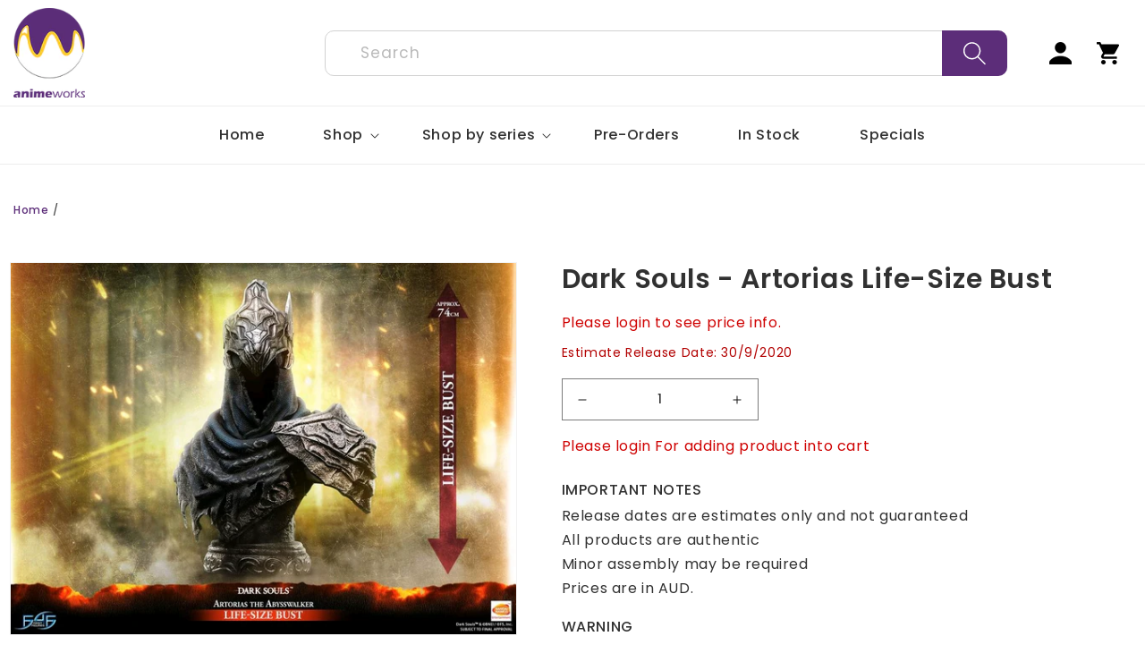

--- FILE ---
content_type: text/html; charset=utf-8
request_url: https://b2b.animeworks.com.au/products/dark-souls-artorias-life-size-bust
body_size: 37363
content:
<!doctype html>
<html class="no-js" lang="en">
  <head><!-- hnk portfolio proof -->
    <meta charset="utf-8">
    <meta http-equiv="X-UA-Compatible" content="IE=edge">
    <meta name="viewport" content="width=device-width,initial-scale=1">
    <meta name="theme-color" content="">
    <link rel="canonical" href="https://b2b.animeworks.com.au/products/dark-souls-artorias-life-size-bust">
    <link rel="preconnect" href="https://cdn.shopify.com" crossorigin>
    <script src="https://ajax.googleapis.com/ajax/libs/jquery/3.6.0/jquery.min.js"></script>
    <script type="text/javascript" src="//cdn.jsdelivr.net/jquery.slick/1.5.7/slick.min.js"></script>
    <link rel="stylesheet" href="https://cdnjs.cloudflare.com/ajax/libs/slick-carousel/1.8.1/slick.min.css" integrity="sha512-yHknP1/AwR+yx26cB1y0cjvQUMvEa2PFzt1c9LlS4pRQ5NOTZFWbhBig+X9G9eYW/8m0/4OXNx8pxJ6z57x0dw==" crossorigin="anonymous" referrerpolicy="no-referrer" />
<link rel="stylesheet" href="https://cdnjs.cloudflare.com/ajax/libs/font-awesome/4.7.0/css/font-awesome.css" integrity="sha512-5A8nwdMOWrSz20fDsjczgUidUBR8liPYU+WymTZP1lmY9G6Oc7HlZv156XqnsgNUzTyMefFTcsFH/tnJE/+xBg==" crossorigin="anonymous" referrerpolicy="no-referrer" /><link rel="icon" type="image/png" href="//b2b.animeworks.com.au/cdn/shop/files/icon.png?crop=center&height=32&v=1674206575&width=32"><link href="https://cdn.shopify.com/s/files/1/0590/3417/3577/t/3/assets/component-card.css" rel="stylesheet"><link rel="preconnect" href="https://fonts.shopifycdn.com" crossorigin><title>
      Dark Souls - Artorias Life-Size Bust
 &ndash; Animeworks B2B</title>
  
<script>
 
 var content = "Liquid error (layout\/theme line 30): Could not find asset snippets\/quickview.liquid";
</script>



  
    
      <meta name="description" content="Dark Souls Artorias Life-Size Bust First 4 Figures is proud to present the highly anticipated Dark Souls - Artorias the Abysswalker Bust statue &quot;Thou shalt see further on, an Abyss was begat of the ancient beast, and threatens to swallow the whole of Oolacile. Knight Artorias came to stop this, but such a hero has nary">
    

    









    
    
    
    




<meta property="og:site_name" content="Animeworks B2B">
<meta property="og:url" content="https://b2b.animeworks.com.au/products/dark-souls-artorias-life-size-bust">
<meta property="og:title" content="Dark Souls - Artorias Life-Size Bust">
<meta property="og:type" content="product">
<meta property="og:description" content="Dark Souls Artorias Life-Size Bust First 4 Figures is proud to present the highly anticipated Dark Souls - Artorias the Abysswalker Bust statue &quot;Thou shalt see further on, an Abyss was begat of the ancient beast, and threatens to swallow the whole of Oolacile. Knight Artorias came to stop this, but such a hero has nary"><meta property="og:image" content="http://b2b.animeworks.com.au/cdn/shop/products/Dark-Souls-Artorias-Life-Size-Bust.jpg?v=1662372698">
  <meta property="og:image:secure_url" content="https://b2b.animeworks.com.au/cdn/shop/products/Dark-Souls-Artorias-Life-Size-Bust.jpg?v=1662372698">
  <meta property="og:image:width" content="900">
  <meta property="og:image:height" content="660"><meta property="og:price:amount" content="0.00">
  <meta property="og:price:currency" content="AUD"><meta name="twitter:site" content="@shopify"><meta name="twitter:card" content="summary_large_image">
<meta name="twitter:title" content="Dark Souls - Artorias Life-Size Bust">
<meta name="twitter:description" content="Dark Souls Artorias Life-Size Bust First 4 Figures is proud to present the highly anticipated Dark Souls - Artorias the Abysswalker Bust statue &quot;Thou shalt see further on, an Abyss was begat of the ancient beast, and threatens to swallow the whole of Oolacile. Knight Artorias came to stop this, but such a hero has nary">



    <script src="//b2b.animeworks.com.au/cdn/shop/t/9/assets/global.js?v=24850326154503943211674125384" defer="defer"></script>
    <script>window.performance && window.performance.mark && window.performance.mark('shopify.content_for_header.start');</script><meta id="shopify-digital-wallet" name="shopify-digital-wallet" content="/59034173577/digital_wallets/dialog">
<link rel="alternate" type="application/json+oembed" href="https://b2b.animeworks.com.au/products/dark-souls-artorias-life-size-bust.oembed">
<script async="async" src="/checkouts/internal/preloads.js?locale=en-AU"></script>
<script id="shopify-features" type="application/json">{"accessToken":"c8782ed60da454f2bcc35cbefc910ec6","betas":["rich-media-storefront-analytics"],"domain":"b2b.animeworks.com.au","predictiveSearch":true,"shopId":59034173577,"locale":"en"}</script>
<script>var Shopify = Shopify || {};
Shopify.shop = "nazih-fd50.myshopify.com";
Shopify.locale = "en";
Shopify.currency = {"active":"AUD","rate":"1.0"};
Shopify.country = "AU";
Shopify.theme = {"name":"test theme","id":128129499273,"schema_name":"Dawn","schema_version":"6.0.2","theme_store_id":887,"role":"main"};
Shopify.theme.handle = "null";
Shopify.theme.style = {"id":null,"handle":null};
Shopify.cdnHost = "b2b.animeworks.com.au/cdn";
Shopify.routes = Shopify.routes || {};
Shopify.routes.root = "/";</script>
<script type="module">!function(o){(o.Shopify=o.Shopify||{}).modules=!0}(window);</script>
<script>!function(o){function n(){var o=[];function n(){o.push(Array.prototype.slice.apply(arguments))}return n.q=o,n}var t=o.Shopify=o.Shopify||{};t.loadFeatures=n(),t.autoloadFeatures=n()}(window);</script>
<script id="shop-js-analytics" type="application/json">{"pageType":"product"}</script>
<script defer="defer" async type="module" src="//b2b.animeworks.com.au/cdn/shopifycloud/shop-js/modules/v2/client.init-shop-cart-sync_BdyHc3Nr.en.esm.js"></script>
<script defer="defer" async type="module" src="//b2b.animeworks.com.au/cdn/shopifycloud/shop-js/modules/v2/chunk.common_Daul8nwZ.esm.js"></script>
<script type="module">
  await import("//b2b.animeworks.com.au/cdn/shopifycloud/shop-js/modules/v2/client.init-shop-cart-sync_BdyHc3Nr.en.esm.js");
await import("//b2b.animeworks.com.au/cdn/shopifycloud/shop-js/modules/v2/chunk.common_Daul8nwZ.esm.js");

  window.Shopify.SignInWithShop?.initShopCartSync?.({"fedCMEnabled":true,"windoidEnabled":true});

</script>
<script id="__st">var __st={"a":59034173577,"offset":39600,"reqid":"54ed7783-8e9b-4aa3-b078-9eb44db4dd12-1769013306","pageurl":"b2b.animeworks.com.au\/products\/dark-souls-artorias-life-size-bust","u":"3894eda38995","p":"product","rtyp":"product","rid":7007129665673};</script>
<script>window.ShopifyPaypalV4VisibilityTracking = true;</script>
<script id="captcha-bootstrap">!function(){'use strict';const t='contact',e='account',n='new_comment',o=[[t,t],['blogs',n],['comments',n],[t,'customer']],c=[[e,'customer_login'],[e,'guest_login'],[e,'recover_customer_password'],[e,'create_customer']],r=t=>t.map((([t,e])=>`form[action*='/${t}']:not([data-nocaptcha='true']) input[name='form_type'][value='${e}']`)).join(','),a=t=>()=>t?[...document.querySelectorAll(t)].map((t=>t.form)):[];function s(){const t=[...o],e=r(t);return a(e)}const i='password',u='form_key',d=['recaptcha-v3-token','g-recaptcha-response','h-captcha-response',i],f=()=>{try{return window.sessionStorage}catch{return}},m='__shopify_v',_=t=>t.elements[u];function p(t,e,n=!1){try{const o=window.sessionStorage,c=JSON.parse(o.getItem(e)),{data:r}=function(t){const{data:e,action:n}=t;return t[m]||n?{data:e,action:n}:{data:t,action:n}}(c);for(const[e,n]of Object.entries(r))t.elements[e]&&(t.elements[e].value=n);n&&o.removeItem(e)}catch(o){console.error('form repopulation failed',{error:o})}}const l='form_type',E='cptcha';function T(t){t.dataset[E]=!0}const w=window,h=w.document,L='Shopify',v='ce_forms',y='captcha';let A=!1;((t,e)=>{const n=(g='f06e6c50-85a8-45c8-87d0-21a2b65856fe',I='https://cdn.shopify.com/shopifycloud/storefront-forms-hcaptcha/ce_storefront_forms_captcha_hcaptcha.v1.5.2.iife.js',D={infoText:'Protected by hCaptcha',privacyText:'Privacy',termsText:'Terms'},(t,e,n)=>{const o=w[L][v],c=o.bindForm;if(c)return c(t,g,e,D).then(n);var r;o.q.push([[t,g,e,D],n]),r=I,A||(h.body.append(Object.assign(h.createElement('script'),{id:'captcha-provider',async:!0,src:r})),A=!0)});var g,I,D;w[L]=w[L]||{},w[L][v]=w[L][v]||{},w[L][v].q=[],w[L][y]=w[L][y]||{},w[L][y].protect=function(t,e){n(t,void 0,e),T(t)},Object.freeze(w[L][y]),function(t,e,n,w,h,L){const[v,y,A,g]=function(t,e,n){const i=e?o:[],u=t?c:[],d=[...i,...u],f=r(d),m=r(i),_=r(d.filter((([t,e])=>n.includes(e))));return[a(f),a(m),a(_),s()]}(w,h,L),I=t=>{const e=t.target;return e instanceof HTMLFormElement?e:e&&e.form},D=t=>v().includes(t);t.addEventListener('submit',(t=>{const e=I(t);if(!e)return;const n=D(e)&&!e.dataset.hcaptchaBound&&!e.dataset.recaptchaBound,o=_(e),c=g().includes(e)&&(!o||!o.value);(n||c)&&t.preventDefault(),c&&!n&&(function(t){try{if(!f())return;!function(t){const e=f();if(!e)return;const n=_(t);if(!n)return;const o=n.value;o&&e.removeItem(o)}(t);const e=Array.from(Array(32),(()=>Math.random().toString(36)[2])).join('');!function(t,e){_(t)||t.append(Object.assign(document.createElement('input'),{type:'hidden',name:u})),t.elements[u].value=e}(t,e),function(t,e){const n=f();if(!n)return;const o=[...t.querySelectorAll(`input[type='${i}']`)].map((({name:t})=>t)),c=[...d,...o],r={};for(const[a,s]of new FormData(t).entries())c.includes(a)||(r[a]=s);n.setItem(e,JSON.stringify({[m]:1,action:t.action,data:r}))}(t,e)}catch(e){console.error('failed to persist form',e)}}(e),e.submit())}));const S=(t,e)=>{t&&!t.dataset[E]&&(n(t,e.some((e=>e===t))),T(t))};for(const o of['focusin','change'])t.addEventListener(o,(t=>{const e=I(t);D(e)&&S(e,y())}));const B=e.get('form_key'),M=e.get(l),P=B&&M;t.addEventListener('DOMContentLoaded',(()=>{const t=y();if(P)for(const e of t)e.elements[l].value===M&&p(e,B);[...new Set([...A(),...v().filter((t=>'true'===t.dataset.shopifyCaptcha))])].forEach((e=>S(e,t)))}))}(h,new URLSearchParams(w.location.search),n,t,e,['guest_login'])})(!0,!0)}();</script>
<script integrity="sha256-4kQ18oKyAcykRKYeNunJcIwy7WH5gtpwJnB7kiuLZ1E=" data-source-attribution="shopify.loadfeatures" defer="defer" src="//b2b.animeworks.com.au/cdn/shopifycloud/storefront/assets/storefront/load_feature-a0a9edcb.js" crossorigin="anonymous"></script>
<script data-source-attribution="shopify.dynamic_checkout.dynamic.init">var Shopify=Shopify||{};Shopify.PaymentButton=Shopify.PaymentButton||{isStorefrontPortableWallets:!0,init:function(){window.Shopify.PaymentButton.init=function(){};var t=document.createElement("script");t.src="https://b2b.animeworks.com.au/cdn/shopifycloud/portable-wallets/latest/portable-wallets.en.js",t.type="module",document.head.appendChild(t)}};
</script>
<script data-source-attribution="shopify.dynamic_checkout.buyer_consent">
  function portableWalletsHideBuyerConsent(e){var t=document.getElementById("shopify-buyer-consent"),n=document.getElementById("shopify-subscription-policy-button");t&&n&&(t.classList.add("hidden"),t.setAttribute("aria-hidden","true"),n.removeEventListener("click",e))}function portableWalletsShowBuyerConsent(e){var t=document.getElementById("shopify-buyer-consent"),n=document.getElementById("shopify-subscription-policy-button");t&&n&&(t.classList.remove("hidden"),t.removeAttribute("aria-hidden"),n.addEventListener("click",e))}window.Shopify?.PaymentButton&&(window.Shopify.PaymentButton.hideBuyerConsent=portableWalletsHideBuyerConsent,window.Shopify.PaymentButton.showBuyerConsent=portableWalletsShowBuyerConsent);
</script>
<script data-source-attribution="shopify.dynamic_checkout.cart.bootstrap">document.addEventListener("DOMContentLoaded",(function(){function t(){return document.querySelector("shopify-accelerated-checkout-cart, shopify-accelerated-checkout")}if(t())Shopify.PaymentButton.init();else{new MutationObserver((function(e,n){t()&&(Shopify.PaymentButton.init(),n.disconnect())})).observe(document.body,{childList:!0,subtree:!0})}}));
</script>
<link id="shopify-accelerated-checkout-styles" rel="stylesheet" media="screen" href="https://b2b.animeworks.com.au/cdn/shopifycloud/portable-wallets/latest/accelerated-checkout-backwards-compat.css" crossorigin="anonymous">
<style id="shopify-accelerated-checkout-cart">
        #shopify-buyer-consent {
  margin-top: 1em;
  display: inline-block;
  width: 100%;
}

#shopify-buyer-consent.hidden {
  display: none;
}

#shopify-subscription-policy-button {
  background: none;
  border: none;
  padding: 0;
  text-decoration: underline;
  font-size: inherit;
  cursor: pointer;
}

#shopify-subscription-policy-button::before {
  box-shadow: none;
}

      </style>
<script id="sections-script" data-sections="product-recommendations,header,footer" defer="defer" src="//b2b.animeworks.com.au/cdn/shop/t/9/compiled_assets/scripts.js?v=5375"></script>
<script>window.performance && window.performance.mark && window.performance.mark('shopify.content_for_header.end');</script>


    <style data-shopify>
      @font-face {
  font-family: Assistant;
  font-weight: 400;
  font-style: normal;
  font-display: swap;
  src: url("//b2b.animeworks.com.au/cdn/fonts/assistant/assistant_n4.9120912a469cad1cc292572851508ca49d12e768.woff2") format("woff2"),
       url("//b2b.animeworks.com.au/cdn/fonts/assistant/assistant_n4.6e9875ce64e0fefcd3f4446b7ec9036b3ddd2985.woff") format("woff");
}

      @font-face {
  font-family: Assistant;
  font-weight: 700;
  font-style: normal;
  font-display: swap;
  src: url("//b2b.animeworks.com.au/cdn/fonts/assistant/assistant_n7.bf44452348ec8b8efa3aa3068825305886b1c83c.woff2") format("woff2"),
       url("//b2b.animeworks.com.au/cdn/fonts/assistant/assistant_n7.0c887fee83f6b3bda822f1150b912c72da0f7b64.woff") format("woff");
}

      
      
      @font-face {
  font-family: Assistant;
  font-weight: 400;
  font-style: normal;
  font-display: swap;
  src: url("//b2b.animeworks.com.au/cdn/fonts/assistant/assistant_n4.9120912a469cad1cc292572851508ca49d12e768.woff2") format("woff2"),
       url("//b2b.animeworks.com.au/cdn/fonts/assistant/assistant_n4.6e9875ce64e0fefcd3f4446b7ec9036b3ddd2985.woff") format("woff");
}


      :root {
        --font-body-family: Assistant, sans-serif;
        --font-body-style: normal;
        --font-body-weight: 400;
        --font-body-weight-bold: 700;

        --font-heading-family: Assistant, sans-serif;
        --font-heading-style: normal;
        --font-heading-weight: 400;

        --font-body-scale: 1.0;
        --font-heading-scale: 1.0;

        --color-base-text: 18, 18, 18;
        --color-shadow: 18, 18, 18;
        --color-base-background-1: 255, 255, 255;
        --color-base-background-2: 243, 243, 243;
        --color-base-solid-button-labels: 255, 255, 255;
        --color-base-outline-button-labels: 18, 18, 18;
        --color-base-accent-1: 18, 18, 18;
        --color-base-accent-2: 51, 79, 180;
        --payment-terms-background-color: #ffffff;

        --gradient-base-background-1: #ffffff;
        --gradient-base-background-2: #f3f3f3;
        --gradient-base-accent-1: #121212;
        --gradient-base-accent-2: #334fb4;

        --media-padding: px;
        --media-border-opacity: 0.05;
        --media-border-width: 1px;
        --media-radius: 0px;
        --media-shadow-opacity: 0.0;
        --media-shadow-horizontal-offset: 0px;
        --media-shadow-vertical-offset: 4px;
        --media-shadow-blur-radius: 5px;
        --media-shadow-visible: 0;

        --page-width: 120rem;
        --page-width-margin: 0rem;

        --card-image-padding: 0.0rem;
        --card-corner-radius: 0.0rem;
        --card-text-alignment: left;
        --card-border-width: 0.0rem;
        --card-border-opacity: 0.1;
        --card-shadow-opacity: 0.0;
        --card-shadow-visible: 0;
        --card-shadow-horizontal-offset: 0.0rem;
        --card-shadow-vertical-offset: 0.4rem;
        --card-shadow-blur-radius: 0.5rem;

        --badge-corner-radius: 4.0rem;

        --popup-border-width: 1px;
        --popup-border-opacity: 0.1;
        --popup-corner-radius: 0px;
        --popup-shadow-opacity: 0.0;
        --popup-shadow-horizontal-offset: 0px;
        --popup-shadow-vertical-offset: 4px;
        --popup-shadow-blur-radius: 5px;

        --drawer-border-width: 1px;
        --drawer-border-opacity: 0.1;
        --drawer-shadow-opacity: 0.0;
        --drawer-shadow-horizontal-offset: 0px;
        --drawer-shadow-vertical-offset: 4px;
        --drawer-shadow-blur-radius: 5px;

        --spacing-sections-desktop: 0px;
        --spacing-sections-mobile: 0px;

        --grid-desktop-vertical-spacing: 8px;
        --grid-desktop-horizontal-spacing: 8px;
        --grid-mobile-vertical-spacing: 4px;
        --grid-mobile-horizontal-spacing: 4px;

        --text-boxes-border-opacity: 0.1;
        --text-boxes-border-width: 0px;
        --text-boxes-radius: 0px;
        --text-boxes-shadow-opacity: 0.0;
        --text-boxes-shadow-visible: 0;
        --text-boxes-shadow-horizontal-offset: 0px;
        --text-boxes-shadow-vertical-offset: 4px;
        --text-boxes-shadow-blur-radius: 5px;

        --buttons-radius: 0px;
        --buttons-radius-outset: 0px;
        --buttons-border-width: 1px;
        --buttons-border-opacity: 1.0;
        --buttons-shadow-opacity: 0.0;
        --buttons-shadow-visible: 0;
        --buttons-shadow-horizontal-offset: 0px;
        --buttons-shadow-vertical-offset: 4px;
        --buttons-shadow-blur-radius: 5px;
        --buttons-border-offset: 0px;

        --inputs-radius: 0px;
        --inputs-border-width: 1px;
        --inputs-border-opacity: 0.55;
        --inputs-shadow-opacity: 0.0;
        --inputs-shadow-horizontal-offset: 0px;
        --inputs-margin-offset: 0px;
        --inputs-shadow-vertical-offset: 4px;
        --inputs-shadow-blur-radius: 5px;
        --inputs-radius-outset: 0px;

        --variant-pills-radius: 40px;
        --variant-pills-border-width: 1px;
        --variant-pills-border-opacity: 0.55;
        --variant-pills-shadow-opacity: 0.0;
        --variant-pills-shadow-horizontal-offset: 0px;
        --variant-pills-shadow-vertical-offset: 4px;
        --variant-pills-shadow-blur-radius: 5px;
      }

      *,
      *::before,
      *::after {
        box-sizing: inherit;
      }

      html {
        box-sizing: border-box;
        font-size: calc(var(--font-body-scale) * 62.5%);
        height: 100%;
      }

      body {
        display: grid;
        grid-template-rows: auto auto 1fr auto;
        grid-template-columns: 100%;
        min-height: 100%;
        margin: 0;
        font-size: 1.5rem;
        letter-spacing: 0.06rem;
        line-height: calc(1 + 0.8 / var(--font-body-scale));
        font-family: var(--font-body-family);
        font-style: var(--font-body-style);
        font-weight: var(--font-body-weight);
      }

      @media screen and (min-width: 750px) {
        body {
          font-size: 1.6rem;
        }
      }
    </style>

    <link href="//b2b.animeworks.com.au/cdn/shop/t/9/assets/base.css?v=19666067365360246481674125384" rel="stylesheet" type="text/css" media="all" />
    <link href="//b2b.animeworks.com.au/cdn/shop/t/9/assets/custom.css?v=97772763873063227101676889378" rel="stylesheet" type="text/css" media="all" />
<link rel="preload" as="font" href="//b2b.animeworks.com.au/cdn/fonts/assistant/assistant_n4.9120912a469cad1cc292572851508ca49d12e768.woff2" type="font/woff2" crossorigin><link rel="preload" as="font" href="//b2b.animeworks.com.au/cdn/fonts/assistant/assistant_n4.9120912a469cad1cc292572851508ca49d12e768.woff2" type="font/woff2" crossorigin><link rel="stylesheet" href="//b2b.animeworks.com.au/cdn/shop/t/9/assets/component-predictive-search.css?v=165644661289088488651674125384" media="print" onload="this.media='all'"><script>document.documentElement.className = document.documentElement.className.replace('no-js', 'js');
    if (Shopify.designMode) {
      document.documentElement.classList.add('shopify-design-mode');
    }
    </script>
  </script>
<script src="https://tiktok.optiapps.xyz/pull/nazih-fd50.myshopify.com/titkok.js?v=1671427222" defer="defer"></script><link href="https://monorail-edge.shopifysvc.com" rel="dns-prefetch">
<script>(function(){if ("sendBeacon" in navigator && "performance" in window) {try {var session_token_from_headers = performance.getEntriesByType('navigation')[0].serverTiming.find(x => x.name == '_s').description;} catch {var session_token_from_headers = undefined;}var session_cookie_matches = document.cookie.match(/_shopify_s=([^;]*)/);var session_token_from_cookie = session_cookie_matches && session_cookie_matches.length === 2 ? session_cookie_matches[1] : "";var session_token = session_token_from_headers || session_token_from_cookie || "";function handle_abandonment_event(e) {var entries = performance.getEntries().filter(function(entry) {return /monorail-edge.shopifysvc.com/.test(entry.name);});if (!window.abandonment_tracked && entries.length === 0) {window.abandonment_tracked = true;var currentMs = Date.now();var navigation_start = performance.timing.navigationStart;var payload = {shop_id: 59034173577,url: window.location.href,navigation_start,duration: currentMs - navigation_start,session_token,page_type: "product"};window.navigator.sendBeacon("https://monorail-edge.shopifysvc.com/v1/produce", JSON.stringify({schema_id: "online_store_buyer_site_abandonment/1.1",payload: payload,metadata: {event_created_at_ms: currentMs,event_sent_at_ms: currentMs}}));}}window.addEventListener('pagehide', handle_abandonment_event);}}());</script>
<script id="web-pixels-manager-setup">(function e(e,d,r,n,o){if(void 0===o&&(o={}),!Boolean(null===(a=null===(i=window.Shopify)||void 0===i?void 0:i.analytics)||void 0===a?void 0:a.replayQueue)){var i,a;window.Shopify=window.Shopify||{};var t=window.Shopify;t.analytics=t.analytics||{};var s=t.analytics;s.replayQueue=[],s.publish=function(e,d,r){return s.replayQueue.push([e,d,r]),!0};try{self.performance.mark("wpm:start")}catch(e){}var l=function(){var e={modern:/Edge?\/(1{2}[4-9]|1[2-9]\d|[2-9]\d{2}|\d{4,})\.\d+(\.\d+|)|Firefox\/(1{2}[4-9]|1[2-9]\d|[2-9]\d{2}|\d{4,})\.\d+(\.\d+|)|Chrom(ium|e)\/(9{2}|\d{3,})\.\d+(\.\d+|)|(Maci|X1{2}).+ Version\/(15\.\d+|(1[6-9]|[2-9]\d|\d{3,})\.\d+)([,.]\d+|)( \(\w+\)|)( Mobile\/\w+|) Safari\/|Chrome.+OPR\/(9{2}|\d{3,})\.\d+\.\d+|(CPU[ +]OS|iPhone[ +]OS|CPU[ +]iPhone|CPU IPhone OS|CPU iPad OS)[ +]+(15[._]\d+|(1[6-9]|[2-9]\d|\d{3,})[._]\d+)([._]\d+|)|Android:?[ /-](13[3-9]|1[4-9]\d|[2-9]\d{2}|\d{4,})(\.\d+|)(\.\d+|)|Android.+Firefox\/(13[5-9]|1[4-9]\d|[2-9]\d{2}|\d{4,})\.\d+(\.\d+|)|Android.+Chrom(ium|e)\/(13[3-9]|1[4-9]\d|[2-9]\d{2}|\d{4,})\.\d+(\.\d+|)|SamsungBrowser\/([2-9]\d|\d{3,})\.\d+/,legacy:/Edge?\/(1[6-9]|[2-9]\d|\d{3,})\.\d+(\.\d+|)|Firefox\/(5[4-9]|[6-9]\d|\d{3,})\.\d+(\.\d+|)|Chrom(ium|e)\/(5[1-9]|[6-9]\d|\d{3,})\.\d+(\.\d+|)([\d.]+$|.*Safari\/(?![\d.]+ Edge\/[\d.]+$))|(Maci|X1{2}).+ Version\/(10\.\d+|(1[1-9]|[2-9]\d|\d{3,})\.\d+)([,.]\d+|)( \(\w+\)|)( Mobile\/\w+|) Safari\/|Chrome.+OPR\/(3[89]|[4-9]\d|\d{3,})\.\d+\.\d+|(CPU[ +]OS|iPhone[ +]OS|CPU[ +]iPhone|CPU IPhone OS|CPU iPad OS)[ +]+(10[._]\d+|(1[1-9]|[2-9]\d|\d{3,})[._]\d+)([._]\d+|)|Android:?[ /-](13[3-9]|1[4-9]\d|[2-9]\d{2}|\d{4,})(\.\d+|)(\.\d+|)|Mobile Safari.+OPR\/([89]\d|\d{3,})\.\d+\.\d+|Android.+Firefox\/(13[5-9]|1[4-9]\d|[2-9]\d{2}|\d{4,})\.\d+(\.\d+|)|Android.+Chrom(ium|e)\/(13[3-9]|1[4-9]\d|[2-9]\d{2}|\d{4,})\.\d+(\.\d+|)|Android.+(UC? ?Browser|UCWEB|U3)[ /]?(15\.([5-9]|\d{2,})|(1[6-9]|[2-9]\d|\d{3,})\.\d+)\.\d+|SamsungBrowser\/(5\.\d+|([6-9]|\d{2,})\.\d+)|Android.+MQ{2}Browser\/(14(\.(9|\d{2,})|)|(1[5-9]|[2-9]\d|\d{3,})(\.\d+|))(\.\d+|)|K[Aa][Ii]OS\/(3\.\d+|([4-9]|\d{2,})\.\d+)(\.\d+|)/},d=e.modern,r=e.legacy,n=navigator.userAgent;return n.match(d)?"modern":n.match(r)?"legacy":"unknown"}(),u="modern"===l?"modern":"legacy",c=(null!=n?n:{modern:"",legacy:""})[u],f=function(e){return[e.baseUrl,"/wpm","/b",e.hashVersion,"modern"===e.buildTarget?"m":"l",".js"].join("")}({baseUrl:d,hashVersion:r,buildTarget:u}),m=function(e){var d=e.version,r=e.bundleTarget,n=e.surface,o=e.pageUrl,i=e.monorailEndpoint;return{emit:function(e){var a=e.status,t=e.errorMsg,s=(new Date).getTime(),l=JSON.stringify({metadata:{event_sent_at_ms:s},events:[{schema_id:"web_pixels_manager_load/3.1",payload:{version:d,bundle_target:r,page_url:o,status:a,surface:n,error_msg:t},metadata:{event_created_at_ms:s}}]});if(!i)return console&&console.warn&&console.warn("[Web Pixels Manager] No Monorail endpoint provided, skipping logging."),!1;try{return self.navigator.sendBeacon.bind(self.navigator)(i,l)}catch(e){}var u=new XMLHttpRequest;try{return u.open("POST",i,!0),u.setRequestHeader("Content-Type","text/plain"),u.send(l),!0}catch(e){return console&&console.warn&&console.warn("[Web Pixels Manager] Got an unhandled error while logging to Monorail."),!1}}}}({version:r,bundleTarget:l,surface:e.surface,pageUrl:self.location.href,monorailEndpoint:e.monorailEndpoint});try{o.browserTarget=l,function(e){var d=e.src,r=e.async,n=void 0===r||r,o=e.onload,i=e.onerror,a=e.sri,t=e.scriptDataAttributes,s=void 0===t?{}:t,l=document.createElement("script"),u=document.querySelector("head"),c=document.querySelector("body");if(l.async=n,l.src=d,a&&(l.integrity=a,l.crossOrigin="anonymous"),s)for(var f in s)if(Object.prototype.hasOwnProperty.call(s,f))try{l.dataset[f]=s[f]}catch(e){}if(o&&l.addEventListener("load",o),i&&l.addEventListener("error",i),u)u.appendChild(l);else{if(!c)throw new Error("Did not find a head or body element to append the script");c.appendChild(l)}}({src:f,async:!0,onload:function(){if(!function(){var e,d;return Boolean(null===(d=null===(e=window.Shopify)||void 0===e?void 0:e.analytics)||void 0===d?void 0:d.initialized)}()){var d=window.webPixelsManager.init(e)||void 0;if(d){var r=window.Shopify.analytics;r.replayQueue.forEach((function(e){var r=e[0],n=e[1],o=e[2];d.publishCustomEvent(r,n,o)})),r.replayQueue=[],r.publish=d.publishCustomEvent,r.visitor=d.visitor,r.initialized=!0}}},onerror:function(){return m.emit({status:"failed",errorMsg:"".concat(f," has failed to load")})},sri:function(e){var d=/^sha384-[A-Za-z0-9+/=]+$/;return"string"==typeof e&&d.test(e)}(c)?c:"",scriptDataAttributes:o}),m.emit({status:"loading"})}catch(e){m.emit({status:"failed",errorMsg:(null==e?void 0:e.message)||"Unknown error"})}}})({shopId: 59034173577,storefrontBaseUrl: "https://b2b.animeworks.com.au",extensionsBaseUrl: "https://extensions.shopifycdn.com/cdn/shopifycloud/web-pixels-manager",monorailEndpoint: "https://monorail-edge.shopifysvc.com/unstable/produce_batch",surface: "storefront-renderer",enabledBetaFlags: ["2dca8a86"],webPixelsConfigList: [{"id":"shopify-app-pixel","configuration":"{}","eventPayloadVersion":"v1","runtimeContext":"STRICT","scriptVersion":"0450","apiClientId":"shopify-pixel","type":"APP","privacyPurposes":["ANALYTICS","MARKETING"]},{"id":"shopify-custom-pixel","eventPayloadVersion":"v1","runtimeContext":"LAX","scriptVersion":"0450","apiClientId":"shopify-pixel","type":"CUSTOM","privacyPurposes":["ANALYTICS","MARKETING"]}],isMerchantRequest: false,initData: {"shop":{"name":"Animeworks B2B","paymentSettings":{"currencyCode":"AUD"},"myshopifyDomain":"nazih-fd50.myshopify.com","countryCode":"AU","storefrontUrl":"https:\/\/b2b.animeworks.com.au"},"customer":null,"cart":null,"checkout":null,"productVariants":[{"price":{"amount":0.0,"currencyCode":"AUD"},"product":{"title":"Dark Souls - Artorias Life-Size Bust","vendor":"-","id":"7007129665673","untranslatedTitle":"Dark Souls - Artorias Life-Size Bust","url":"\/products\/dark-souls-artorias-life-size-bust","type":""},"id":"40735422218377","image":{"src":"\/\/b2b.animeworks.com.au\/cdn\/shop\/products\/Dark-Souls-Artorias-Life-Size-Bust.jpg?v=1662372698"},"sku":"F4FDSARTLSBST","title":"Default Title","untranslatedTitle":"Default Title"}],"purchasingCompany":null},},"https://b2b.animeworks.com.au/cdn","fcfee988w5aeb613cpc8e4bc33m6693e112",{"modern":"","legacy":""},{"shopId":"59034173577","storefrontBaseUrl":"https:\/\/b2b.animeworks.com.au","extensionBaseUrl":"https:\/\/extensions.shopifycdn.com\/cdn\/shopifycloud\/web-pixels-manager","surface":"storefront-renderer","enabledBetaFlags":"[\"2dca8a86\"]","isMerchantRequest":"false","hashVersion":"fcfee988w5aeb613cpc8e4bc33m6693e112","publish":"custom","events":"[[\"page_viewed\",{}],[\"product_viewed\",{\"productVariant\":{\"price\":{\"amount\":0.0,\"currencyCode\":\"AUD\"},\"product\":{\"title\":\"Dark Souls - Artorias Life-Size Bust\",\"vendor\":\"-\",\"id\":\"7007129665673\",\"untranslatedTitle\":\"Dark Souls - Artorias Life-Size Bust\",\"url\":\"\/products\/dark-souls-artorias-life-size-bust\",\"type\":\"\"},\"id\":\"40735422218377\",\"image\":{\"src\":\"\/\/b2b.animeworks.com.au\/cdn\/shop\/products\/Dark-Souls-Artorias-Life-Size-Bust.jpg?v=1662372698\"},\"sku\":\"F4FDSARTLSBST\",\"title\":\"Default Title\",\"untranslatedTitle\":\"Default Title\"}}]]"});</script><script>
  window.ShopifyAnalytics = window.ShopifyAnalytics || {};
  window.ShopifyAnalytics.meta = window.ShopifyAnalytics.meta || {};
  window.ShopifyAnalytics.meta.currency = 'AUD';
  var meta = {"product":{"id":7007129665673,"gid":"gid:\/\/shopify\/Product\/7007129665673","vendor":"-","type":"","handle":"dark-souls-artorias-life-size-bust","variants":[{"id":40735422218377,"price":0,"name":"Dark Souls - Artorias Life-Size Bust","public_title":null,"sku":"F4FDSARTLSBST"}],"remote":false},"page":{"pageType":"product","resourceType":"product","resourceId":7007129665673,"requestId":"54ed7783-8e9b-4aa3-b078-9eb44db4dd12-1769013306"}};
  for (var attr in meta) {
    window.ShopifyAnalytics.meta[attr] = meta[attr];
  }
</script>
<script class="analytics">
  (function () {
    var customDocumentWrite = function(content) {
      var jquery = null;

      if (window.jQuery) {
        jquery = window.jQuery;
      } else if (window.Checkout && window.Checkout.$) {
        jquery = window.Checkout.$;
      }

      if (jquery) {
        jquery('body').append(content);
      }
    };

    var hasLoggedConversion = function(token) {
      if (token) {
        return document.cookie.indexOf('loggedConversion=' + token) !== -1;
      }
      return false;
    }

    var setCookieIfConversion = function(token) {
      if (token) {
        var twoMonthsFromNow = new Date(Date.now());
        twoMonthsFromNow.setMonth(twoMonthsFromNow.getMonth() + 2);

        document.cookie = 'loggedConversion=' + token + '; expires=' + twoMonthsFromNow;
      }
    }

    var trekkie = window.ShopifyAnalytics.lib = window.trekkie = window.trekkie || [];
    if (trekkie.integrations) {
      return;
    }
    trekkie.methods = [
      'identify',
      'page',
      'ready',
      'track',
      'trackForm',
      'trackLink'
    ];
    trekkie.factory = function(method) {
      return function() {
        var args = Array.prototype.slice.call(arguments);
        args.unshift(method);
        trekkie.push(args);
        return trekkie;
      };
    };
    for (var i = 0; i < trekkie.methods.length; i++) {
      var key = trekkie.methods[i];
      trekkie[key] = trekkie.factory(key);
    }
    trekkie.load = function(config) {
      trekkie.config = config || {};
      trekkie.config.initialDocumentCookie = document.cookie;
      var first = document.getElementsByTagName('script')[0];
      var script = document.createElement('script');
      script.type = 'text/javascript';
      script.onerror = function(e) {
        var scriptFallback = document.createElement('script');
        scriptFallback.type = 'text/javascript';
        scriptFallback.onerror = function(error) {
                var Monorail = {
      produce: function produce(monorailDomain, schemaId, payload) {
        var currentMs = new Date().getTime();
        var event = {
          schema_id: schemaId,
          payload: payload,
          metadata: {
            event_created_at_ms: currentMs,
            event_sent_at_ms: currentMs
          }
        };
        return Monorail.sendRequest("https://" + monorailDomain + "/v1/produce", JSON.stringify(event));
      },
      sendRequest: function sendRequest(endpointUrl, payload) {
        // Try the sendBeacon API
        if (window && window.navigator && typeof window.navigator.sendBeacon === 'function' && typeof window.Blob === 'function' && !Monorail.isIos12()) {
          var blobData = new window.Blob([payload], {
            type: 'text/plain'
          });

          if (window.navigator.sendBeacon(endpointUrl, blobData)) {
            return true;
          } // sendBeacon was not successful

        } // XHR beacon

        var xhr = new XMLHttpRequest();

        try {
          xhr.open('POST', endpointUrl);
          xhr.setRequestHeader('Content-Type', 'text/plain');
          xhr.send(payload);
        } catch (e) {
          console.log(e);
        }

        return false;
      },
      isIos12: function isIos12() {
        return window.navigator.userAgent.lastIndexOf('iPhone; CPU iPhone OS 12_') !== -1 || window.navigator.userAgent.lastIndexOf('iPad; CPU OS 12_') !== -1;
      }
    };
    Monorail.produce('monorail-edge.shopifysvc.com',
      'trekkie_storefront_load_errors/1.1',
      {shop_id: 59034173577,
      theme_id: 128129499273,
      app_name: "storefront",
      context_url: window.location.href,
      source_url: "//b2b.animeworks.com.au/cdn/s/trekkie.storefront.cd680fe47e6c39ca5d5df5f0a32d569bc48c0f27.min.js"});

        };
        scriptFallback.async = true;
        scriptFallback.src = '//b2b.animeworks.com.au/cdn/s/trekkie.storefront.cd680fe47e6c39ca5d5df5f0a32d569bc48c0f27.min.js';
        first.parentNode.insertBefore(scriptFallback, first);
      };
      script.async = true;
      script.src = '//b2b.animeworks.com.au/cdn/s/trekkie.storefront.cd680fe47e6c39ca5d5df5f0a32d569bc48c0f27.min.js';
      first.parentNode.insertBefore(script, first);
    };
    trekkie.load(
      {"Trekkie":{"appName":"storefront","development":false,"defaultAttributes":{"shopId":59034173577,"isMerchantRequest":null,"themeId":128129499273,"themeCityHash":"2503615723386683205","contentLanguage":"en","currency":"AUD","eventMetadataId":"1c27b95b-7147-4b6d-969f-242348167846"},"isServerSideCookieWritingEnabled":true,"monorailRegion":"shop_domain","enabledBetaFlags":["65f19447"]},"Session Attribution":{},"S2S":{"facebookCapiEnabled":false,"source":"trekkie-storefront-renderer","apiClientId":580111}}
    );

    var loaded = false;
    trekkie.ready(function() {
      if (loaded) return;
      loaded = true;

      window.ShopifyAnalytics.lib = window.trekkie;

      var originalDocumentWrite = document.write;
      document.write = customDocumentWrite;
      try { window.ShopifyAnalytics.merchantGoogleAnalytics.call(this); } catch(error) {};
      document.write = originalDocumentWrite;

      window.ShopifyAnalytics.lib.page(null,{"pageType":"product","resourceType":"product","resourceId":7007129665673,"requestId":"54ed7783-8e9b-4aa3-b078-9eb44db4dd12-1769013306","shopifyEmitted":true});

      var match = window.location.pathname.match(/checkouts\/(.+)\/(thank_you|post_purchase)/)
      var token = match? match[1]: undefined;
      if (!hasLoggedConversion(token)) {
        setCookieIfConversion(token);
        window.ShopifyAnalytics.lib.track("Viewed Product",{"currency":"AUD","variantId":40735422218377,"productId":7007129665673,"productGid":"gid:\/\/shopify\/Product\/7007129665673","name":"Dark Souls - Artorias Life-Size Bust","price":"0.00","sku":"F4FDSARTLSBST","brand":"-","variant":null,"category":"","nonInteraction":true,"remote":false},undefined,undefined,{"shopifyEmitted":true});
      window.ShopifyAnalytics.lib.track("monorail:\/\/trekkie_storefront_viewed_product\/1.1",{"currency":"AUD","variantId":40735422218377,"productId":7007129665673,"productGid":"gid:\/\/shopify\/Product\/7007129665673","name":"Dark Souls - Artorias Life-Size Bust","price":"0.00","sku":"F4FDSARTLSBST","brand":"-","variant":null,"category":"","nonInteraction":true,"remote":false,"referer":"https:\/\/b2b.animeworks.com.au\/products\/dark-souls-artorias-life-size-bust"});
      }
    });


        var eventsListenerScript = document.createElement('script');
        eventsListenerScript.async = true;
        eventsListenerScript.src = "//b2b.animeworks.com.au/cdn/shopifycloud/storefront/assets/shop_events_listener-3da45d37.js";
        document.getElementsByTagName('head')[0].appendChild(eventsListenerScript);

})();</script>
<script
  defer
  src="https://b2b.animeworks.com.au/cdn/shopifycloud/perf-kit/shopify-perf-kit-3.0.4.min.js"
  data-application="storefront-renderer"
  data-shop-id="59034173577"
  data-render-region="gcp-us-central1"
  data-page-type="product"
  data-theme-instance-id="128129499273"
  data-theme-name="Dawn"
  data-theme-version="6.0.2"
  data-monorail-region="shop_domain"
  data-resource-timing-sampling-rate="10"
  data-shs="true"
  data-shs-beacon="true"
  data-shs-export-with-fetch="true"
  data-shs-logs-sample-rate="1"
  data-shs-beacon-endpoint="https://b2b.animeworks.com.au/api/collect"
></script>
</head>

  <body class="gradient">
    <a class="skip-to-content-link button visually-hidden" href="#MainContent">
      Skip to content
    </a><div id="shopify-section-announcement-bar" class="shopify-section announcement-sec"><div class="announcement-bar" role="region" aria-label="Announcement"></div>



</div>
    <div id="shopify-section-header" class="shopify-section section-header"><link rel="stylesheet" href="//b2b.animeworks.com.au/cdn/shop/t/9/assets/component-list-menu.css?v=151968516119678728991674125384" media="print" onload="this.media='all'">
<link rel="stylesheet" href="//b2b.animeworks.com.au/cdn/shop/t/9/assets/component-search.css?v=96455689198851321781674125384" media="print" onload="this.media='all'">
<link rel="stylesheet" href="//b2b.animeworks.com.au/cdn/shop/t/9/assets/component-menu-drawer.css?v=182311192829367774911674125384" media="print" onload="this.media='all'">
<link rel="stylesheet" href="//b2b.animeworks.com.au/cdn/shop/t/9/assets/component-cart-notification.css?v=119852831333870967341674125384" media="print" onload="this.media='all'">
<link rel="stylesheet" href="//b2b.animeworks.com.au/cdn/shop/t/9/assets/component-cart-items.css?v=23917223812499722491674125384" media="print" onload="this.media='all'"><link rel="stylesheet" href="//b2b.animeworks.com.au/cdn/shop/t/9/assets/component-price.css?v=112673864592427438181674125384" media="print" onload="this.media='all'">
  <link rel="stylesheet" href="//b2b.animeworks.com.au/cdn/shop/t/9/assets/component-loading-overlay.css?v=167310470843593579841674125384" media="print" onload="this.media='all'"><noscript><link href="//b2b.animeworks.com.au/cdn/shop/t/9/assets/component-list-menu.css?v=151968516119678728991674125384" rel="stylesheet" type="text/css" media="all" /></noscript>
<noscript><link href="//b2b.animeworks.com.au/cdn/shop/t/9/assets/component-search.css?v=96455689198851321781674125384" rel="stylesheet" type="text/css" media="all" /></noscript>
<noscript><link href="//b2b.animeworks.com.au/cdn/shop/t/9/assets/component-menu-drawer.css?v=182311192829367774911674125384" rel="stylesheet" type="text/css" media="all" /></noscript>
<noscript><link href="//b2b.animeworks.com.au/cdn/shop/t/9/assets/component-cart-notification.css?v=119852831333870967341674125384" rel="stylesheet" type="text/css" media="all" /></noscript>
<noscript><link href="//b2b.animeworks.com.au/cdn/shop/t/9/assets/component-cart-items.css?v=23917223812499722491674125384" rel="stylesheet" type="text/css" media="all" /></noscript>

<style>
  header-drawer {
    justify-self: start;
    margin-left: -1.2rem;
  }

  .header__heading-logo {
    max-width: 250px;
  }

  @media screen and (min-width: 990px) {
    header-drawer {
      display: none;
    }
  }

  .menu-drawer-container {
    display: flex;
  }

  .list-menu {
    list-style: none;
    padding: 0;
    margin: 0;
  }

  .list-menu--inline {
    display: inline-flex;
    flex-wrap: wrap;
  }

  summary.list-menu__item {
    padding-right: 2.7rem;
  }

  .list-menu__item {
    display: flex;
    align-items: center;
    line-height: calc(1 + 0.3 / var(--font-body-scale));
  }

  .list-menu__item--link {
    text-decoration: none;
    padding-bottom: 1rem;
    padding-top: 1rem;
    line-height: calc(1 + 0.8 / var(--font-body-scale));
  }

  @media screen and (min-width: 750px) {
    .list-menu__item--link {
      padding-bottom: 0.5rem;
      padding-top: 0.5rem;
    }
  }
</style><style data-shopify>.header {
    padding-top: 10px;
    padding-bottom: 10px;
  }

  .section-header {
    margin-bottom: 0px;
  }

  @media screen and (min-width: 750px) {
    .section-header {
      margin-bottom: 0px;
    }
  }

  @media screen and (min-width: 990px) {
    .header {
      padding-top: 20px;
      padding-bottom: 20px;
    }
  }</style><script src="//b2b.animeworks.com.au/cdn/shop/t/9/assets/details-disclosure.js?v=153497636716254413831674125384" defer="defer"></script>
<script src="//b2b.animeworks.com.au/cdn/shop/t/9/assets/details-modal.js?v=4511761896672669691674125384" defer="defer"></script>
<script src="//b2b.animeworks.com.au/cdn/shop/t/9/assets/cart-notification.js?v=31179948596492670111674125384" defer="defer"></script><svg xmlns="http://www.w3.org/2000/svg" class="hidden">
  <symbol id="icon-search" viewbox="0 0 18 19" fill="none">
    <path fill-rule="evenodd" clip-rule="evenodd" d="M11.03 11.68A5.784 5.784 0 112.85 3.5a5.784 5.784 0 018.18 8.18zm.26 1.12a6.78 6.78 0 11.72-.7l5.4 5.4a.5.5 0 11-.71.7l-5.41-5.4z" fill="currentColor"/>
  </symbol>

  <symbol id="icon-close" class="icon icon-close" fill="none" viewBox="0 0 18 17">
    <path d="M.865 15.978a.5.5 0 00.707.707l7.433-7.431 7.579 7.282a.501.501 0 00.846-.37.5.5 0 00-.153-.351L9.712 8.546l7.417-7.416a.5.5 0 10-.707-.708L8.991 7.853 1.413.573a.5.5 0 10-.693.72l7.563 7.268-7.418 7.417z" fill="currentColor">
  </symbol>
</svg>
<sticky-header class="header-wrapper color-background-1 gradient header-wrapper--border-bottom">
  <header class="header header--top-left  header--has-menu">
  
  <div class="page-width header_area"><header-drawer data-breakpoint="tablet">
        <details id="Details-menu-drawer-container" class="menu-drawer-container">
          <summary class="header__icon header__icon--menu header__icon--summary link focus-inset" aria-label="Menu">
            <span>
              <svg xmlns="http://www.w3.org/2000/svg" aria-hidden="true" focusable="false" role="presentation" class="icon icon-hamburger" fill="none" viewBox="0 0 18 16">
  <path d="M1 .5a.5.5 0 100 1h15.71a.5.5 0 000-1H1zM.5 8a.5.5 0 01.5-.5h15.71a.5.5 0 010 1H1A.5.5 0 01.5 8zm0 7a.5.5 0 01.5-.5h15.71a.5.5 0 010 1H1a.5.5 0 01-.5-.5z" fill="currentColor">
</svg>

              <svg xmlns="http://www.w3.org/2000/svg" aria-hidden="true" focusable="false" role="presentation" class="icon icon-close" fill="none" viewBox="0 0 18 17">
  <path d="M.865 15.978a.5.5 0 00.707.707l7.433-7.431 7.579 7.282a.501.501 0 00.846-.37.5.5 0 00-.153-.351L9.712 8.546l7.417-7.416a.5.5 0 10-.707-.708L8.991 7.853 1.413.573a.5.5 0 10-.693.72l7.563 7.268-7.418 7.417z" fill="currentColor">
</svg>

            </span>
          </summary>
          <div id="menu-drawer" class="gradient menu-drawer motion-reduce" tabindex="-1">
            <div class="menu-drawer__inner-container">
              <div class="menu-drawer__navigation-container">
                <nav class="menu-drawer__navigation">
                  <ul class="menu-drawer__menu has-submenu list-menu" role="list"><li><a href="/" class="menu-drawer__menu-item list-menu__item link link--text focus-inset">
                            Home
                          </a></li><li><details id="Details-menu-drawer-menu-item-2">
                            <summary class="menu-drawer__menu-item list-menu__item link link--text focus-inset">
                              Shop
                              Subscribe


                              <svg aria-hidden="true" focusable="false" role="presentation" class="icon icon-caret" viewBox="0 0 10 6">
  <path fill-rule="evenodd" clip-rule="evenodd" d="M9.354.646a.5.5 0 00-.708 0L5 4.293 1.354.646a.5.5 0 00-.708.708l4 4a.5.5 0 00.708 0l4-4a.5.5 0 000-.708z" fill="currentColor">
</svg>

                            </summary>
                            <div id="link-Shop" class="menu-drawer__submenu has-submenu gradient motion-reduce" tabindex="-1">
                              <div class="menu-drawer__inner-submenu">
                                <button class="menu-drawer__close-button link link--text focus-inset" aria-expanded="true">
                                  Subscribe


                                  Shop
                                </button>
                                <ul class="menu-drawer__menu list-menu" role="list" tabindex="-1"><li><a href="/collections/capsule-toys" class="menu-drawer__menu-item link link--text list-menu__item focus-inset">
                                          Capsule Toys
                                        </a></li><li><a href="/collections/character-goods" class="menu-drawer__menu-item link link--text list-menu__item focus-inset">
                                          Character Goods
                                        </a></li><li><a href="/collections/figurines" class="menu-drawer__menu-item link link--text list-menu__item focus-inset">
                                          Figurines
                                        </a></li><li><a href="/collections/ichiban-kuji" class="menu-drawer__menu-item link link--text list-menu__item focus-inset">
                                          Ichiban Kuji
                                        </a></li><li><a href="/collections/plush" class="menu-drawer__menu-item link link--text list-menu__item focus-inset">
                                          Plush
                                        </a></li></ul>
                              </div>
                            </div>
                          </details></li><li><details id="Details-menu-drawer-menu-item-3">
                            <summary class="menu-drawer__menu-item list-menu__item link link--text focus-inset">
                              Shop by series
                              Subscribe


                              <svg aria-hidden="true" focusable="false" role="presentation" class="icon icon-caret" viewBox="0 0 10 6">
  <path fill-rule="evenodd" clip-rule="evenodd" d="M9.354.646a.5.5 0 00-.708 0L5 4.293 1.354.646a.5.5 0 00-.708.708l4 4a.5.5 0 00.708 0l4-4a.5.5 0 000-.708z" fill="currentColor">
</svg>

                            </summary>
                            <div id="link-Shop by series" class="menu-drawer__submenu has-submenu gradient motion-reduce" tabindex="-1">
                              <div class="menu-drawer__inner-submenu">
                                <button class="menu-drawer__close-button link link--text focus-inset" aria-expanded="true">
                                  Subscribe


                                  Shop by series
                                </button>
                                <ul class="menu-drawer__menu list-menu" role="list" tabindex="-1"><li><a href="/collections/shop-by-series/Attack-On-Titan" class="menu-drawer__menu-item link link--text list-menu__item focus-inset">
                                          Attack On Titan
                                        </a></li><li><a href="/collections/shop-by-series/Azur-Lane" class="menu-drawer__menu-item link link--text list-menu__item focus-inset">
                                          Azur Lane
                                        </a></li><li><a href="/collections/shop-by-series/BanG-Dream" class="menu-drawer__menu-item link link--text list-menu__item focus-inset">
                                          Bang Dream
                                        </a></li><li><a href="/collections/rest-by-series/Black-Butler" class="menu-drawer__menu-item link link--text list-menu__item focus-inset">
                                          Black Butler
                                        </a></li><li><a href="/collections/rest-by-series/Black-Clover" class="menu-drawer__menu-item link link--text list-menu__item focus-inset">
                                          Black Clover
                                        </a></li><li><a href="/collections/rest-by-series/Bleach" class="menu-drawer__menu-item link link--text list-menu__item focus-inset">
                                          Bleach
                                        </a></li><li><a href="/collections/rest-by-series/Boruto" class="menu-drawer__menu-item link link--text list-menu__item focus-inset">
                                          Boruto
                                        </a></li><li><a href="/collections/rest-by-series/Bungou-Stray-Dogs" class="menu-drawer__menu-item link link--text list-menu__item focus-inset">
                                          Bungou Stray Dogs
                                        </a></li><li><a href="/collections/shop-by-series/Cardcaptor-Sakura" class="menu-drawer__menu-item link link--text list-menu__item focus-inset">
                                          Cardcaptor Sakura
                                        </a></li><li><a href="/collections/shop-by-series/Code-Geass" class="menu-drawer__menu-item link link--text list-menu__item focus-inset">
                                          Code Geass
                                        </a></li><li><a href="/collections/shop-by-series/Date-A-Live" class="menu-drawer__menu-item link link--text list-menu__item focus-inset">
                                          Date A Live
                                        </a></li><li><a href="/collections/rest-by-series/Darling-in-the-Franxx" class="menu-drawer__menu-item link link--text list-menu__item focus-inset">
                                          Darling in the Franxx
                                        </a></li><li><a href="/collections/shop-by-series/Dc-Comics" class="menu-drawer__menu-item link link--text list-menu__item focus-inset">
                                          Dc Comics
                                        </a></li><li><a href="/collections/shop-by-series/Demon-Slayer" class="menu-drawer__menu-item link link--text list-menu__item focus-inset">
                                          Demon Slayer
                                        </a></li><li><a href="/collections/rest-by-series/Devil-May-Cry-5" class="menu-drawer__menu-item link link--text list-menu__item focus-inset">
                                          Devil May Cry 5
                                        </a></li><li><a href="/collections/rest-by-series/Detective-Conan" class="menu-drawer__menu-item link link--text list-menu__item focus-inset">
                                          Detective Conan
                                        </a></li><li><a href="/collections/shop-by-series/Dragon-Ball" class="menu-drawer__menu-item link link--text list-menu__item focus-inset">
                                          Dragon Ball
                                        </a></li><li><a href="/collections/shop-by-series/Eromanga-Sensei" class="menu-drawer__menu-item link link--text list-menu__item focus-inset">
                                          Eromanga Sensei
                                        </a></li><li><a href="/collections/shop-by-series/Evangelion" class="menu-drawer__menu-item link link--text list-menu__item focus-inset">
                                          Evangelion
                                        </a></li><li><a href="/collections/shop-by-series/Fate" class="menu-drawer__menu-item link link--text list-menu__item focus-inset">
                                          Fate
                                        </a></li><li><a href="/collections/shop-by-series/Fairy-Tail" class="menu-drawer__menu-item link link--text list-menu__item focus-inset">
                                          Fairy Tail
                                        </a></li><li><a href="/collections/shop-by-series/Final-Fantasy" class="menu-drawer__menu-item link link--text list-menu__item focus-inset">
                                          Final Fantasy
                                        </a></li><li><a href="/collections/shop-by-series/Fullmetal-Alchemist" class="menu-drawer__menu-item link link--text list-menu__item focus-inset">
                                          Fullmetal Alchemist
                                        </a></li><li><a href="/collections/shop-by-series/Girls-Frontline" class="menu-drawer__menu-item link link--text list-menu__item focus-inset">
                                          Girls Frontline
                                        </a></li><li><a href="/collections/shop-by-series/Girls-Und-Panzer" class="menu-drawer__menu-item link link--text list-menu__item focus-inset">
                                          Girls Und Panzer
                                        </a></li><li><a href="/collections/rest-by-series/Goblin-Slayer" class="menu-drawer__menu-item link link--text list-menu__item focus-inset">
                                          Goblin Slayer
                                        </a></li><li><a href="/collections/rest-by-series/God-Eater" class="menu-drawer__menu-item link link--text list-menu__item focus-inset">
                                          God Eater
                                        </a></li><li><a href="/collections/rest-by-series/Godzilla" class="menu-drawer__menu-item link link--text list-menu__item focus-inset">
                                          Godzilla
                                        </a></li><li><a href="/collections/shop-by-series/Gundam" class="menu-drawer__menu-item link link--text list-menu__item focus-inset">
                                          Gundam
                                        </a></li><li><a href="/collections/shop-by-series/Haikyu" class="menu-drawer__menu-item link link--text list-menu__item focus-inset">
                                          Haikyu
                                        </a></li><li><a href="/collections/rest-by-series/Harry-Potter" class="menu-drawer__menu-item link link--text list-menu__item focus-inset">
                                          Harry Potter
                                        </a></li><li><a href="/collections/rest-by-series/Hatsune-Miku-gt-Project" class="menu-drawer__menu-item link link--text list-menu__item focus-inset">
                                          Hatsune Miku gt Project
                                        </a></li><li><a href="/collections/rest-by-series/Hetalia" class="menu-drawer__menu-item link link--text list-menu__item focus-inset">
                                          Hetalia
                                        </a></li><li><a href="/collections/rest-by-series/Hypnosis-Mic-Division-Rap-Battle" class="menu-drawer__menu-item link link--text list-menu__item focus-inset">
                                          Hypnosis Mic Division Rap Battle
                                        </a></li><li><a href="/collections/shop-by-series/Idolmster" class="menu-drawer__menu-item link link--text list-menu__item focus-inset">
                                          Idolmster
                                        </a></li><li><a href="/collections/rest-by-series/is-it-Wrong-to-Try-to-Pick-Up-Girls-in-a-Dungeon" class="menu-drawer__menu-item link link--text list-menu__item focus-inset">
                                          is it Wrong to Try to Pick Up Girls in a Dungeon
                                        </a></li><li><a href="/collections/shop-by-series/is-The-Order-a-Rabbit%3F%3F" class="menu-drawer__menu-item link link--text list-menu__item focus-inset">
                                          is The Order a Rabbit
                                        </a></li><li><a href="/collections/shop-by-series/Jojos-Bizarre-Adv" class="menu-drawer__menu-item link link--text list-menu__item focus-inset">
                                          Jojos Bizarre Adv
                                        </a></li><li><a href="/collections/shop-by-series/Jujutsu-Kaisen" class="menu-drawer__menu-item link link--text list-menu__item focus-inset">
                                          Jujutsu Kaisen
                                        </a></li><li><a href="/collections/shop-by-series/Kantai-Collection" class="menu-drawer__menu-item link link--text list-menu__item focus-inset">
                                          Kantai Collection
                                        </a></li><li><a href="/collections/shop-by-series/Kikis-Delivery-Service" class="menu-drawer__menu-item link link--text list-menu__item focus-inset">
                                          Kikis Delivery Service
                                        </a></li><li><a href="/collections/shop-by-series/Kingdom-Hearts" class="menu-drawer__menu-item link link--text list-menu__item focus-inset">
                                          Kingdom Hearts
                                        </a></li><li><a href="/collections/shop-by-series/Kizuna-Ai" class="menu-drawer__menu-item link link--text list-menu__item focus-inset">
                                          Kizuna ai
                                        </a></li><li><a href="/collections/rest-by-series/Kirby" class="menu-drawer__menu-item link link--text list-menu__item focus-inset">
                                          Kirby
                                        </a></li><li><a href="/collections/shop-by-series/Konosuba" class="menu-drawer__menu-item link link--text list-menu__item focus-inset">
                                          Konosuba
                                        </a></li><li><a href="/collections/rest-by-series/Kurokos-Basketball" class="menu-drawer__menu-item link link--text list-menu__item focus-inset">
                                          Kurokos Basketball
                                        </a></li><li><a href="/collections/shop-by-series/Love-Live!" class="menu-drawer__menu-item link link--text list-menu__item focus-inset">
                                          Love Live
                                        </a></li><li><a href="/collections/rest-by-series/Made-in-Abyss" class="menu-drawer__menu-item link link--text list-menu__item focus-inset">
                                          Made in Abyss
                                        </a></li><li><a href="/collections/shop-by-series/Marvel" class="menu-drawer__menu-item link link--text list-menu__item focus-inset">
                                          Marvel
                                        </a></li><li><a href="/collections/shop-by-series/Monster-Hunter" class="menu-drawer__menu-item link link--text list-menu__item focus-inset">
                                          Monster Hunter
                                        </a></li><li><a href="/collections/shop-by-series/My-Hero-Academia" class="menu-drawer__menu-item link link--text list-menu__item focus-inset">
                                          My Hero Academia
                                        </a></li><li><a href="/collections/rest-by-series/My-Little-Pony" class="menu-drawer__menu-item link link--text list-menu__item focus-inset">
                                          My Little Pony
                                        </a></li><li><a href="/collections/shop-by-series/My-Neighbour-Totoro" class="menu-drawer__menu-item link link--text list-menu__item focus-inset">
                                          My Neighbour Totoro
                                        </a></li><li><a href="/collections/shop-by-series/Naruto" class="menu-drawer__menu-item link link--text list-menu__item focus-inset">
                                          Naruto
                                        </a></li><li><a href="/collections/rest-by-series/Natsumes-Book-of-Friends" class="menu-drawer__menu-item link link--text list-menu__item focus-inset">
                                          Natsumes Book of Friends
                                        </a></li><li><a href="/collections/rest-by-series/NEKOPARA" class="menu-drawer__menu-item link link--text list-menu__item focus-inset">
                                          Nekopara
                                        </a></li><li><a href="/collections/rest-by-series/Nierautomata" class="menu-drawer__menu-item link link--text list-menu__item focus-inset">
                                          Nierautomata
                                        </a></li><li><a href="/collections/shop-by-series/No-Game-no-Life" class="menu-drawer__menu-item link link--text list-menu__item focus-inset">
                                          No Game no Life
                                        </a></li><li><a href="/collections/shop-by-series/One-Piece" class="menu-drawer__menu-item link link--text list-menu__item focus-inset">
                                          One Piece
                                        </a></li><li><a href="/collections/shop-by-series/One-Punch-Man" class="menu-drawer__menu-item link link--text list-menu__item focus-inset">
                                          One Punch Man
                                        </a></li><li><a href="/collections/shop-by-series/Overwatch" class="menu-drawer__menu-item link link--text list-menu__item focus-inset">
                                          Overwatch
                                        </a></li><li><a href="/collections/rest-by-series/Overlord" class="menu-drawer__menu-item link link--text list-menu__item focus-inset">
                                          Overlord
                                        </a></li><li><a href="/collections/shop-by-series/Persona" class="menu-drawer__menu-item link link--text list-menu__item focus-inset">
                                          Persona
                                        </a></li><li><a href="/collections/shop-by-series/Pokemon" class="menu-drawer__menu-item link link--text list-menu__item focus-inset">
                                          Pokemon
                                        </a></li><li><a href="/collections/rest-by-series/Power-Rangers" class="menu-drawer__menu-item link link--text list-menu__item focus-inset">
                                          Power Rangers
                                        </a></li><li><a href="/collections/rest-by-series/PROMARE" class="menu-drawer__menu-item link link--text list-menu__item focus-inset">
                                          Promare
                                        </a></li><li><a href="/collections/shop-by-series/Pusheen" class="menu-drawer__menu-item link link--text list-menu__item focus-inset">
                                          Pusheen
                                        </a></li><li><a href="/collections/rest-by-series/Puella-Magi-Madoka-Magica" class="menu-drawer__menu-item link link--text list-menu__item focus-inset">
                                          Puella Magi Madoka Magica
                                        </a></li><li><a href="/collections/rest-by-series/Rascal-Does-not-Dream-of-Bunny-Girl-Senpai" class="menu-drawer__menu-item link link--text list-menu__item focus-inset">
                                          Rascal Does not Dream of Bunny Girl Senpai
                                        </a></li><li><a href="/collections/shop-by-series/Re:Zero" class="menu-drawer__menu-item link link--text list-menu__item focus-inset">
                                          Re:Zero
                                        </a></li><li><a href="/collections/shop-by-series/Rokka-no-Yuusha" class="menu-drawer__menu-item link link--text list-menu__item focus-inset">
                                          Rokka no Yuusha
                                        </a></li><li><a href="/collections/rest-by-series/Saekano-How-to-Raise-a-Boring-Girlfriend" class="menu-drawer__menu-item link link--text list-menu__item focus-inset">
                                          Saekano How to Raise a Boring Girlfriend
                                        </a></li><li><a href="/collections/rest-by-series/Sailor-Moon" class="menu-drawer__menu-item link link--text list-menu__item focus-inset">
                                          Sailor Moon
                                        </a></li><li><a href="/collections/shop-by-series/Saint-Seiya" class="menu-drawer__menu-item link link--text list-menu__item focus-inset">
                                          Saint Seiya
                                        </a></li><li><a href="/collections/shop-by-series/Sanrio" class="menu-drawer__menu-item link link--text list-menu__item focus-inset">
                                          Sanrio
                                        </a></li><li><a href="/collections/rest-by-series/Sonic-the-Hedgehog" class="menu-drawer__menu-item link link--text list-menu__item focus-inset">
                                          Sonic the Hedgehog
                                        </a></li><li><a href="/collections/shop-by-series/Spirited-Away" class="menu-drawer__menu-item link link--text list-menu__item focus-inset">
                                          Spirited Away
                                        </a></li><li><a href="/collections/shop-by-series/Ssss-Gridman" class="menu-drawer__menu-item link link--text list-menu__item focus-inset">
                                          Ssss Gridman
                                        </a></li><li><a href="/collections/shop-by-series/Super-Sonico" class="menu-drawer__menu-item link link--text list-menu__item focus-inset">
                                          Super Sonico
                                        </a></li><li><a href="/collections/shop-by-series/Start-Wars" class="menu-drawer__menu-item link link--text list-menu__item focus-inset">
                                          Start Wars
                                        </a></li><li><a href="/collections/rest-by-series/Steins-Gate" class="menu-drawer__menu-item link link--text list-menu__item focus-inset">
                                          Steins Gate
                                        </a></li><li><a href="/collections/shop-by-series/Studio-Ghibli" class="menu-drawer__menu-item link link--text list-menu__item focus-inset">
                                          Studio Ghibli
                                        </a></li><li><a href="/collections/shop-by-series/Sword-Art-Online" class="menu-drawer__menu-item link link--text list-menu__item focus-inset">
                                          Sword Art Online
                                        </a></li><li><a href="/collections/rest-by-series/That-Time-i-Got-Reincarnated-as-a-Slime" class="menu-drawer__menu-item link link--text list-menu__item focus-inset">
                                          That Time i Got Reincarnated as a Slime
                                        </a></li><li><a href="/collections/shop-by-series/To-Love-Ru" class="menu-drawer__menu-item link link--text list-menu__item focus-inset">
                                          To Love Ru
                                        </a></li><li><a href="/collections/shop-by-series/Tokyo-Ghoul" class="menu-drawer__menu-item link link--text list-menu__item focus-inset">
                                          Tokyo Ghoul
                                        </a></li><li><a href="/collections/shop-by-series/Touhou-Project" class="menu-drawer__menu-item link link--text list-menu__item focus-inset">
                                          Touhou Project
                                        </a></li><li><a href="/collections/shop-by-series/Touken-Ranbu-Online" class="menu-drawer__menu-item link link--text list-menu__item focus-inset">
                                          Touken Ranbu Online
                                        </a></li><li><a href="/collections/rest-by-series/The-Rising-of-the-Shield-Hero" class="menu-drawer__menu-item link link--text list-menu__item focus-inset">
                                          the Rising of the Shield Hero
                                        </a></li><li><a href="/collections/shop-by-series/Vocaloid" class="menu-drawer__menu-item link link--text list-menu__item focus-inset">
                                          Vocaloid
                                        </a></li><li><a href="/collections/shop-by-series/Yuri-On-Ice" class="menu-drawer__menu-item link link--text list-menu__item focus-inset">
                                          Yuri On Ice
                                        </a></li><li><a href="/collections/shop-by-series" class="menu-drawer__menu-item link link--text list-menu__item focus-inset">
                                          VIEW ALL
                                        </a></li></ul>
                              </div>
                            </div>
                          </details></li><li><a href="/collections/pre-orders" class="menu-drawer__menu-item list-menu__item link link--text focus-inset">
                            Pre-Orders
                          </a></li><li><a href="/collections/in-stock" class="menu-drawer__menu-item list-menu__item link link--text focus-inset">
                            In Stock
                          </a></li><li><a href="/collections/specials" class="menu-drawer__menu-item list-menu__item link link--text focus-inset">
                            Specials
                          </a></li></ul>
                </nav>
                <div class="menu-drawer__utility-links"><a href="/account/login" class="menu-drawer__account link focus-inset h5">
                      <img src="//b2b.animeworks.com.au/cdn/shop/t/9/assets/username.png?v=148406192597784805721674125384">
Log in</a><ul class="list list-social list-unstyled" role="list"><li class="list-social__item">
                        <a href="https://twitter.com/shopify" class="list-social__link link"><svg aria-hidden="true" focusable="false" role="presentation" class="icon icon-twitter" viewBox="0 0 18 15">
  <path fill="currentColor" d="M17.64 2.6a7.33 7.33 0 01-1.75 1.82c0 .05 0 .13.02.23l.02.23a9.97 9.97 0 01-1.69 5.54c-.57.85-1.24 1.62-2.02 2.28a9.09 9.09 0 01-2.82 1.6 10.23 10.23 0 01-8.9-.98c.34.02.61.04.83.04 1.64 0 3.1-.5 4.38-1.5a3.6 3.6 0 01-3.3-2.45A2.91 2.91 0 004 9.35a3.47 3.47 0 01-2.02-1.21 3.37 3.37 0 01-.8-2.22v-.03c.46.24.98.37 1.58.4a3.45 3.45 0 01-1.54-2.9c0-.61.14-1.2.45-1.79a9.68 9.68 0 003.2 2.6 10 10 0 004.08 1.07 3 3 0 01-.13-.8c0-.97.34-1.8 1.03-2.48A3.45 3.45 0 0112.4.96a3.49 3.49 0 012.54 1.1c.8-.15 1.54-.44 2.23-.85a3.4 3.4 0 01-1.54 1.94c.74-.1 1.4-.28 2.01-.54z">
</svg>
<span class="visually-hidden">Twitter</span>
                        </a>
                      </li><li class="list-social__item">
                        <a href="https://facebook.com/shopify" class="list-social__link link"><svg aria-hidden="true" focusable="false" role="presentation" class="icon icon-facebook" viewBox="0 0 18 18">
  <path fill="currentColor" d="M16.42.61c.27 0 .5.1.69.28.19.2.28.42.28.7v15.44c0 .27-.1.5-.28.69a.94.94 0 01-.7.28h-4.39v-6.7h2.25l.31-2.65h-2.56v-1.7c0-.4.1-.72.28-.93.18-.2.5-.32 1-.32h1.37V3.35c-.6-.06-1.27-.1-2.01-.1-1.01 0-1.83.3-2.45.9-.62.6-.93 1.44-.93 2.53v1.97H7.04v2.65h2.24V18H.98c-.28 0-.5-.1-.7-.28a.94.94 0 01-.28-.7V1.59c0-.27.1-.5.28-.69a.94.94 0 01.7-.28h15.44z">
</svg>
<span class="visually-hidden">Facebook</span>
                        </a>
                      </li><li class="list-social__item">
                        <a href="https://pinterest.com/shopify" class="list-social__link link"><svg aria-hidden="true" focusable="false" role="presentation" class="icon icon-pinterest" viewBox="0 0 17 18">
  <path fill="currentColor" d="M8.48.58a8.42 8.42 0 015.9 2.45 8.42 8.42 0 011.33 10.08 8.28 8.28 0 01-7.23 4.16 8.5 8.5 0 01-2.37-.32c.42-.68.7-1.29.85-1.8l.59-2.29c.14.28.41.52.8.73.4.2.8.31 1.24.31.87 0 1.65-.25 2.34-.75a4.87 4.87 0 001.6-2.05 7.3 7.3 0 00.56-2.93c0-1.3-.5-2.41-1.49-3.36a5.27 5.27 0 00-3.8-1.43c-.93 0-1.8.16-2.58.48A5.23 5.23 0 002.85 8.6c0 .75.14 1.41.43 1.98.28.56.7.96 1.27 1.2.1.04.19.04.26 0 .07-.03.12-.1.15-.2l.18-.68c.05-.15.02-.3-.11-.45a2.35 2.35 0 01-.57-1.63A3.96 3.96 0 018.6 4.8c1.09 0 1.94.3 2.54.89.61.6.92 1.37.92 2.32 0 .8-.11 1.54-.33 2.21a3.97 3.97 0 01-.93 1.62c-.4.4-.87.6-1.4.6-.43 0-.78-.15-1.06-.47-.27-.32-.36-.7-.26-1.13a111.14 111.14 0 01.47-1.6l.18-.73c.06-.26.09-.47.09-.65 0-.36-.1-.66-.28-.89-.2-.23-.47-.35-.83-.35-.45 0-.83.2-1.13.62-.3.41-.46.93-.46 1.56a4.1 4.1 0 00.18 1.15l.06.15c-.6 2.58-.95 4.1-1.08 4.54-.12.55-.16 1.2-.13 1.94a8.4 8.4 0 01-5-7.65c0-2.3.81-4.28 2.44-5.9A8.04 8.04 0 018.48.57z">
</svg>
<span class="visually-hidden">Pinterest</span>
                        </a>
                      </li><li class="list-social__item">
                        <a href="http://instagram.com/shopify" class="list-social__link link"><svg aria-hidden="true" focusable="false" role="presentation" class="icon icon-instagram" viewBox="0 0 18 18">
  <path fill="currentColor" d="M8.77 1.58c2.34 0 2.62.01 3.54.05.86.04 1.32.18 1.63.3.41.17.7.35 1.01.66.3.3.5.6.65 1 .12.32.27.78.3 1.64.05.92.06 1.2.06 3.54s-.01 2.62-.05 3.54a4.79 4.79 0 01-.3 1.63c-.17.41-.35.7-.66 1.01-.3.3-.6.5-1.01.66-.31.12-.77.26-1.63.3-.92.04-1.2.05-3.54.05s-2.62 0-3.55-.05a4.79 4.79 0 01-1.62-.3c-.42-.16-.7-.35-1.01-.66-.31-.3-.5-.6-.66-1a4.87 4.87 0 01-.3-1.64c-.04-.92-.05-1.2-.05-3.54s0-2.62.05-3.54c.04-.86.18-1.32.3-1.63.16-.41.35-.7.66-1.01.3-.3.6-.5 1-.65.32-.12.78-.27 1.63-.3.93-.05 1.2-.06 3.55-.06zm0-1.58C6.39 0 6.09.01 5.15.05c-.93.04-1.57.2-2.13.4-.57.23-1.06.54-1.55 1.02C1 1.96.7 2.45.46 3.02c-.22.56-.37 1.2-.4 2.13C0 6.1 0 6.4 0 8.77s.01 2.68.05 3.61c.04.94.2 1.57.4 2.13.23.58.54 1.07 1.02 1.56.49.48.98.78 1.55 1.01.56.22 1.2.37 2.13.4.94.05 1.24.06 3.62.06 2.39 0 2.68-.01 3.62-.05.93-.04 1.57-.2 2.13-.41a4.27 4.27 0 001.55-1.01c.49-.49.79-.98 1.01-1.56.22-.55.37-1.19.41-2.13.04-.93.05-1.23.05-3.61 0-2.39 0-2.68-.05-3.62a6.47 6.47 0 00-.4-2.13 4.27 4.27 0 00-1.02-1.55A4.35 4.35 0 0014.52.46a6.43 6.43 0 00-2.13-.41A69 69 0 008.77 0z"/>
  <path fill="currentColor" d="M8.8 4a4.5 4.5 0 100 9 4.5 4.5 0 000-9zm0 7.43a2.92 2.92 0 110-5.85 2.92 2.92 0 010 5.85zM13.43 5a1.05 1.05 0 100-2.1 1.05 1.05 0 000 2.1z">
</svg>
<span class="visually-hidden">Instagram</span>
                        </a>
                      </li></ul>
                </div>
              </div>
            </div>
          </div>
        </details>
      </header-drawer><a href="/" class="header__heading-link link link--text focus-inset"><img src="//b2b.animeworks.com.au/cdn/shop/files/logopng_sm-1.png?v=1662630795" alt="Animeworks B2B" srcset="//b2b.animeworks.com.au/cdn/shop/files/logopng_sm-1.png?v=1662630795&amp;width=50 50w, //b2b.animeworks.com.au/cdn/shop/files/logopng_sm-1.png?v=1662630795&amp;width=100 100w" width="250" height="312.5" class="header__heading-logo">
</a><div class="header__icons">
      <details-modal class="header__search small-hide"><predictive-search class="search-modal__form" data-loading-text="Loading..."><form action="/search" method="get" role="search" class="search search-modal__form">
            <div class="field">
              <input class="search__input field__input"
                     id="Search-In-Modal"
                     type="search"
                     name="q"
                     value=""
                     placeholder="Search"role="combobox"
                     aria-expanded="false"
                     aria-owns="predictive-search-results-list"
                     aria-controls="predictive-search-results-list"
                     aria-haspopup="listbox"
                     aria-autocomplete="list"
                     autocorrect="off"
                     autocomplete="off"
                     autocapitalize="off"
                     spellcheck="false">
              <label class="field__label" for="Search-In-Modal">Search</label>
              <input type="hidden" name="options[prefix]" value="last">
              <button class="search__button field__button" aria-label="Search">
                <svg class="icon icon-search" aria-hidden="true" focusable="false" role="presentation">
                  <use href="#icon-search">
                    </svg>
                  </button>
                </div><div class="predictive-search predictive-search--header" tabindex="-1" data-predictive-search>
                <div class="predictive-search__loading-state">
                  <svg aria-hidden="true" focusable="false" role="presentation" class="spinner" viewBox="0 0 66 66" xmlns="http://www.w3.org/2000/svg">
                    <circle class="path" fill="none" stroke-width="6" cx="33" cy="33" r="30"></circle>
                  </svg>
                </div>
              </div>
              <span class="predictive-search-status visually-hidden" role="status" aria-hidden="true"></span></form></predictive-search></details-modal>
      <details-modal class="header__search medium-hide large-up-hide">
        <details>
          <summary class="header__icon header__icon--search header__icon--summary link focus-inset modal__toggle" style="display: list-item;" aria-haspopup="dialog" aria-label="Search">




            <span>
              <svg class="modal__toggle-open icon icon-search" aria-hidden="true" focusable="false" role="presentation">
                <use href="#icon-search">
              </svg>
              <svg class="modal__toggle-close icon icon-close" aria-hidden="true" focusable="false" role="presentation">
                <use href="#icon-close">
              </svg>
            </span>
          </summary>
          <div class="search-modal modal__content gradient" role="dialog" aria-modal="true" aria-label="Search">
            <div class="modal-overlay"></div>
            <div class="search-modal__content search-modal__content-bottom" tabindex="-1"><predictive-search class="search-modal__form" data-loading-text="Loading..."><form action="/search" method="get" role="search" class="search search-modal__form">
                  <div class="field">
                    <input class="search__input field__input"
                      id="Search-In-Modal"
                      type="search"
                      name="q"
                      value=""
                      placeholder="Search"role="combobox"
                        aria-expanded="false"
                        aria-owns="predictive-search-results-list"
                        aria-controls="predictive-search-results-list"
                        aria-haspopup="listbox"
                        aria-autocomplete="list"
                        autocorrect="off"
                        autocomplete="off"
                        autocapitalize="off"
                        spellcheck="false">
                    <label class="field__label" for="Search-In-Modal">Search</label>
                    <input type="hidden" name="options[prefix]" value="last">
                    <button class="search__button field__button" aria-label="Search">
                      <svg class="icon icon-search" aria-hidden="true" focusable="false" role="presentation">
                        <use href="#icon-search">
                      </svg>
                    </button>
                  </div><div class="predictive-search predictive-search--header" tabindex="-1" data-predictive-search>
                      <div class="predictive-search__loading-state">
                        <svg aria-hidden="true" focusable="false" role="presentation" class="spinner" viewBox="0 0 66 66" xmlns="http://www.w3.org/2000/svg">
                          <circle class="path" fill="none" stroke-width="6" cx="33" cy="33" r="30"></circle>
                        </svg>
                      </div>
                    </div>

                    <span class="predictive-search-status visually-hidden" role="status" aria-hidden="true"></span></form></predictive-search><button type="button" class="search-modal__close-button modal__close-button link link--text focus-inset" aria-label="Close">
                <svg class="icon icon-close" aria-hidden="true" focusable="false" role="presentation">
                  <use href="#icon-close">
                </svg>
              </button>
            </div>
          </div>
        </details>
      </details-modal><a href="/account/login" class="header__icon header__icon--account link focus-inset small-hide">
          <img src="//b2b.animeworks.com.au/cdn/shop/t/9/assets/username.png?v=148406192597784805721674125384">
          <span class="visually-hidden">Log in</span>
        </a><a href="/cart" class="header__icon header__icon--cart link focus-inset" id="cart-icon-bubble"><img src="//b2b.animeworks.com.au/cdn/shop/t/9/assets/cart.png?v=8676744685026585911674125384"><span class="visually-hidden">Cart</span></a>
    </div>
</div><nav class="header__inline-menu">
          <ul class="list-menu list-menu--inline" role="list"><li><a href="/" class="header__menu-item header__menu-item list-menu__item link link--text focus-inset">
                    <span>Home</span>
                  </a></li><li><header-menu>
                    <details id="Details-HeaderMenu-2">
                      <summary class="header__menu-item list-menu__item link focus-inset ">
                        <span>Shop</span>
                        <svg aria-hidden="true" focusable="false" role="presentation" class="icon icon-caret" viewBox="0 0 10 6">
  <path fill-rule="evenodd" clip-rule="evenodd" d="M9.354.646a.5.5 0 00-.708 0L5 4.293 1.354.646a.5.5 0 00-.708.708l4 4a.5.5 0 00.708 0l4-4a.5.5 0 000-.708z" fill="currentColor">
</svg>

                      </summary>
                      
                      <ul id="HeaderMenu-MenuList-2" class="header__submenu list-menu list-menu--disclosure gradient caption-large motion-reduce global-settings-popup " role="list" tabindex="-1"><li ><a href="/collections/capsule-toys" class="header__menu-item list-menu__item link link--text focus-inset caption-large">
                                Capsule Toys
                              </a></li><li ><a href="/collections/character-goods" class="header__menu-item list-menu__item link link--text focus-inset caption-large">
                                Character Goods
                              </a></li><li ><a href="/collections/figurines" class="header__menu-item list-menu__item link link--text focus-inset caption-large">
                                Figurines
                              </a></li><li ><a href="/collections/ichiban-kuji" class="header__menu-item list-menu__item link link--text focus-inset caption-large">
                                Ichiban Kuji
                              </a></li><li ><a href="/collections/plush" class="header__menu-item list-menu__item link link--text focus-inset caption-large">
                                Plush
                              </a></li></ul>
                    </details>
                  </header-menu></li><li><header-menu>
                    <details id="Details-HeaderMenu-3">
                      <summary class="header__menu-item list-menu__item link focus-inset  custom-SeriesMenu">
                        <span>Shop by series</span>
                        <svg aria-hidden="true" focusable="false" role="presentation" class="icon icon-caret" viewBox="0 0 10 6">
  <path fill-rule="evenodd" clip-rule="evenodd" d="M9.354.646a.5.5 0 00-.708 0L5 4.293 1.354.646a.5.5 0 00-.708.708l4 4a.5.5 0 00.708 0l4-4a.5.5 0 000-.708z" fill="currentColor">
</svg>

                      </summary>
                      
                      <ul id="HeaderMenu-MenuList-3" class="header__submenu list-menu list-menu--disclosure gradient caption-large motion-reduce global-settings-popup  custom-Seri-Menu" role="list" tabindex="-1"><li ><a href="/collections/shop-by-series/Attack-On-Titan" class="header__menu-item list-menu__item link link--text focus-inset caption-large">
                                Attack On Titan
                              </a></li><li ><a href="/collections/shop-by-series/Azur-Lane" class="header__menu-item list-menu__item link link--text focus-inset caption-large">
                                Azur Lane
                              </a></li><li ><a href="/collections/shop-by-series/BanG-Dream" class="header__menu-item list-menu__item link link--text focus-inset caption-large">
                                Bang Dream
                              </a></li><li ><a href="/collections/rest-by-series/Black-Butler" class="header__menu-item list-menu__item link link--text focus-inset caption-large">
                                Black Butler
                              </a></li><li ><a href="/collections/rest-by-series/Black-Clover" class="header__menu-item list-menu__item link link--text focus-inset caption-large">
                                Black Clover
                              </a></li><li ><a href="/collections/rest-by-series/Bleach" class="header__menu-item list-menu__item link link--text focus-inset caption-large">
                                Bleach
                              </a></li><li ><a href="/collections/rest-by-series/Boruto" class="header__menu-item list-menu__item link link--text focus-inset caption-large">
                                Boruto
                              </a></li><li ><a href="/collections/rest-by-series/Bungou-Stray-Dogs" class="header__menu-item list-menu__item link link--text focus-inset caption-large">
                                Bungou Stray Dogs
                              </a></li><li ><a href="/collections/shop-by-series/Cardcaptor-Sakura" class="header__menu-item list-menu__item link link--text focus-inset caption-large">
                                Cardcaptor Sakura
                              </a></li><li ><a href="/collections/shop-by-series/Code-Geass" class="header__menu-item list-menu__item link link--text focus-inset caption-large">
                                Code Geass
                              </a></li><li ><a href="/collections/shop-by-series/Date-A-Live" class="header__menu-item list-menu__item link link--text focus-inset caption-large">
                                Date A Live
                              </a></li><li ><a href="/collections/rest-by-series/Darling-in-the-Franxx" class="header__menu-item list-menu__item link link--text focus-inset caption-large">
                                Darling in the Franxx
                              </a></li><li ><a href="/collections/shop-by-series/Dc-Comics" class="header__menu-item list-menu__item link link--text focus-inset caption-large">
                                Dc Comics
                              </a></li><li ><a href="/collections/shop-by-series/Demon-Slayer" class="header__menu-item list-menu__item link link--text focus-inset caption-large">
                                Demon Slayer
                              </a></li><li ><a href="/collections/rest-by-series/Devil-May-Cry-5" class="header__menu-item list-menu__item link link--text focus-inset caption-large">
                                Devil May Cry 5
                              </a></li><li ><a href="/collections/rest-by-series/Detective-Conan" class="header__menu-item list-menu__item link link--text focus-inset caption-large">
                                Detective Conan
                              </a></li><li ><a href="/collections/shop-by-series/Dragon-Ball" class="header__menu-item list-menu__item link link--text focus-inset caption-large">
                                Dragon Ball
                              </a></li><li ><a href="/collections/shop-by-series/Eromanga-Sensei" class="header__menu-item list-menu__item link link--text focus-inset caption-large">
                                Eromanga Sensei
                              </a></li><li ><a href="/collections/shop-by-series/Evangelion" class="header__menu-item list-menu__item link link--text focus-inset caption-large">
                                Evangelion
                              </a></li><li ><a href="/collections/shop-by-series/Fate" class="header__menu-item list-menu__item link link--text focus-inset caption-large">
                                Fate
                              </a></li><li ><a href="/collections/shop-by-series/Fairy-Tail" class="header__menu-item list-menu__item link link--text focus-inset caption-large">
                                Fairy Tail
                              </a></li><li ><a href="/collections/shop-by-series/Final-Fantasy" class="header__menu-item list-menu__item link link--text focus-inset caption-large">
                                Final Fantasy
                              </a></li><li ><a href="/collections/shop-by-series/Fullmetal-Alchemist" class="header__menu-item list-menu__item link link--text focus-inset caption-large">
                                Fullmetal Alchemist
                              </a></li><li ><a href="/collections/shop-by-series/Girls-Frontline" class="header__menu-item list-menu__item link link--text focus-inset caption-large">
                                Girls Frontline
                              </a></li><li ><a href="/collections/shop-by-series/Girls-Und-Panzer" class="header__menu-item list-menu__item link link--text focus-inset caption-large">
                                Girls Und Panzer
                              </a></li><li ><a href="/collections/rest-by-series/Goblin-Slayer" class="header__menu-item list-menu__item link link--text focus-inset caption-large">
                                Goblin Slayer
                              </a></li><li ><a href="/collections/rest-by-series/God-Eater" class="header__menu-item list-menu__item link link--text focus-inset caption-large">
                                God Eater
                              </a></li><li ><a href="/collections/rest-by-series/Godzilla" class="header__menu-item list-menu__item link link--text focus-inset caption-large">
                                Godzilla
                              </a></li><li ><a href="/collections/shop-by-series/Gundam" class="header__menu-item list-menu__item link link--text focus-inset caption-large">
                                Gundam
                              </a></li><li ><a href="/collections/shop-by-series/Haikyu" class="header__menu-item list-menu__item link link--text focus-inset caption-large">
                                Haikyu
                              </a></li><li ><a href="/collections/rest-by-series/Harry-Potter" class="header__menu-item list-menu__item link link--text focus-inset caption-large">
                                Harry Potter
                              </a></li><li ><a href="/collections/rest-by-series/Hatsune-Miku-gt-Project" class="header__menu-item list-menu__item link link--text focus-inset caption-large">
                                Hatsune Miku gt Project
                              </a></li><li ><a href="/collections/rest-by-series/Hetalia" class="header__menu-item list-menu__item link link--text focus-inset caption-large">
                                Hetalia
                              </a></li><li ><a href="/collections/rest-by-series/Hypnosis-Mic-Division-Rap-Battle" class="header__menu-item list-menu__item link link--text focus-inset caption-large">
                                Hypnosis Mic Division Rap Battle
                              </a></li><li ><a href="/collections/shop-by-series/Idolmster" class="header__menu-item list-menu__item link link--text focus-inset caption-large">
                                Idolmster
                              </a></li><li ><a href="/collections/rest-by-series/is-it-Wrong-to-Try-to-Pick-Up-Girls-in-a-Dungeon" class="header__menu-item list-menu__item link link--text focus-inset caption-large">
                                is it Wrong to Try to Pick Up Girls in a Dungeon
                              </a></li><li ><a href="/collections/shop-by-series/is-The-Order-a-Rabbit%3F%3F" class="header__menu-item list-menu__item link link--text focus-inset caption-large">
                                is The Order a Rabbit
                              </a></li><li ><a href="/collections/shop-by-series/Jojos-Bizarre-Adv" class="header__menu-item list-menu__item link link--text focus-inset caption-large">
                                Jojos Bizarre Adv
                              </a></li><li ><a href="/collections/shop-by-series/Jujutsu-Kaisen" class="header__menu-item list-menu__item link link--text focus-inset caption-large">
                                Jujutsu Kaisen
                              </a></li><li ><a href="/collections/shop-by-series/Kantai-Collection" class="header__menu-item list-menu__item link link--text focus-inset caption-large">
                                Kantai Collection
                              </a></li><li ><a href="/collections/shop-by-series/Kikis-Delivery-Service" class="header__menu-item list-menu__item link link--text focus-inset caption-large">
                                Kikis Delivery Service
                              </a></li><li ><a href="/collections/shop-by-series/Kingdom-Hearts" class="header__menu-item list-menu__item link link--text focus-inset caption-large">
                                Kingdom Hearts
                              </a></li><li ><a href="/collections/shop-by-series/Kizuna-Ai" class="header__menu-item list-menu__item link link--text focus-inset caption-large">
                                Kizuna ai
                              </a></li><li ><a href="/collections/rest-by-series/Kirby" class="header__menu-item list-menu__item link link--text focus-inset caption-large">
                                Kirby
                              </a></li><li ><a href="/collections/shop-by-series/Konosuba" class="header__menu-item list-menu__item link link--text focus-inset caption-large">
                                Konosuba
                              </a></li><li ><a href="/collections/rest-by-series/Kurokos-Basketball" class="header__menu-item list-menu__item link link--text focus-inset caption-large">
                                Kurokos Basketball
                              </a></li><li ><a href="/collections/shop-by-series/Love-Live!" class="header__menu-item list-menu__item link link--text focus-inset caption-large">
                                Love Live
                              </a></li><li ><a href="/collections/rest-by-series/Made-in-Abyss" class="header__menu-item list-menu__item link link--text focus-inset caption-large">
                                Made in Abyss
                              </a></li><li ><a href="/collections/shop-by-series/Marvel" class="header__menu-item list-menu__item link link--text focus-inset caption-large">
                                Marvel
                              </a></li><li ><a href="/collections/shop-by-series/Monster-Hunter" class="header__menu-item list-menu__item link link--text focus-inset caption-large">
                                Monster Hunter
                              </a></li><li ><a href="/collections/shop-by-series/My-Hero-Academia" class="header__menu-item list-menu__item link link--text focus-inset caption-large">
                                My Hero Academia
                              </a></li><li ><a href="/collections/rest-by-series/My-Little-Pony" class="header__menu-item list-menu__item link link--text focus-inset caption-large">
                                My Little Pony
                              </a></li><li ><a href="/collections/shop-by-series/My-Neighbour-Totoro" class="header__menu-item list-menu__item link link--text focus-inset caption-large">
                                My Neighbour Totoro
                              </a></li><li ><a href="/collections/shop-by-series/Naruto" class="header__menu-item list-menu__item link link--text focus-inset caption-large">
                                Naruto
                              </a></li><li ><a href="/collections/rest-by-series/Natsumes-Book-of-Friends" class="header__menu-item list-menu__item link link--text focus-inset caption-large">
                                Natsumes Book of Friends
                              </a></li><li ><a href="/collections/rest-by-series/NEKOPARA" class="header__menu-item list-menu__item link link--text focus-inset caption-large">
                                Nekopara
                              </a></li><li ><a href="/collections/rest-by-series/Nierautomata" class="header__menu-item list-menu__item link link--text focus-inset caption-large">
                                Nierautomata
                              </a></li><li ><a href="/collections/shop-by-series/No-Game-no-Life" class="header__menu-item list-menu__item link link--text focus-inset caption-large">
                                No Game no Life
                              </a></li><li ><a href="/collections/shop-by-series/One-Piece" class="header__menu-item list-menu__item link link--text focus-inset caption-large">
                                One Piece
                              </a></li><li ><a href="/collections/shop-by-series/One-Punch-Man" class="header__menu-item list-menu__item link link--text focus-inset caption-large">
                                One Punch Man
                              </a></li><li ><a href="/collections/shop-by-series/Overwatch" class="header__menu-item list-menu__item link link--text focus-inset caption-large">
                                Overwatch
                              </a></li><li ><a href="/collections/rest-by-series/Overlord" class="header__menu-item list-menu__item link link--text focus-inset caption-large">
                                Overlord
                              </a></li><li ><a href="/collections/shop-by-series/Persona" class="header__menu-item list-menu__item link link--text focus-inset caption-large">
                                Persona
                              </a></li><li ><a href="/collections/shop-by-series/Pokemon" class="header__menu-item list-menu__item link link--text focus-inset caption-large">
                                Pokemon
                              </a></li><li ><a href="/collections/rest-by-series/Power-Rangers" class="header__menu-item list-menu__item link link--text focus-inset caption-large">
                                Power Rangers
                              </a></li><li ><a href="/collections/rest-by-series/PROMARE" class="header__menu-item list-menu__item link link--text focus-inset caption-large">
                                Promare
                              </a></li><li ><a href="/collections/shop-by-series/Pusheen" class="header__menu-item list-menu__item link link--text focus-inset caption-large">
                                Pusheen
                              </a></li><li ><a href="/collections/rest-by-series/Puella-Magi-Madoka-Magica" class="header__menu-item list-menu__item link link--text focus-inset caption-large">
                                Puella Magi Madoka Magica
                              </a></li><li ><a href="/collections/rest-by-series/Rascal-Does-not-Dream-of-Bunny-Girl-Senpai" class="header__menu-item list-menu__item link link--text focus-inset caption-large">
                                Rascal Does not Dream of Bunny Girl Senpai
                              </a></li><li ><a href="/collections/shop-by-series/Re:Zero" class="header__menu-item list-menu__item link link--text focus-inset caption-large">
                                Re:Zero
                              </a></li><li ><a href="/collections/shop-by-series/Rokka-no-Yuusha" class="header__menu-item list-menu__item link link--text focus-inset caption-large">
                                Rokka no Yuusha
                              </a></li><li ><a href="/collections/rest-by-series/Saekano-How-to-Raise-a-Boring-Girlfriend" class="header__menu-item list-menu__item link link--text focus-inset caption-large">
                                Saekano How to Raise a Boring Girlfriend
                              </a></li><li ><a href="/collections/rest-by-series/Sailor-Moon" class="header__menu-item list-menu__item link link--text focus-inset caption-large">
                                Sailor Moon
                              </a></li><li ><a href="/collections/shop-by-series/Saint-Seiya" class="header__menu-item list-menu__item link link--text focus-inset caption-large">
                                Saint Seiya
                              </a></li><li ><a href="/collections/shop-by-series/Sanrio" class="header__menu-item list-menu__item link link--text focus-inset caption-large">
                                Sanrio
                              </a></li><li ><a href="/collections/rest-by-series/Sonic-the-Hedgehog" class="header__menu-item list-menu__item link link--text focus-inset caption-large">
                                Sonic the Hedgehog
                              </a></li><li ><a href="/collections/shop-by-series/Spirited-Away" class="header__menu-item list-menu__item link link--text focus-inset caption-large">
                                Spirited Away
                              </a></li><li ><a href="/collections/shop-by-series/Ssss-Gridman" class="header__menu-item list-menu__item link link--text focus-inset caption-large">
                                Ssss Gridman
                              </a></li><li ><a href="/collections/shop-by-series/Super-Sonico" class="header__menu-item list-menu__item link link--text focus-inset caption-large">
                                Super Sonico
                              </a></li><li ><a href="/collections/shop-by-series/Start-Wars" class="header__menu-item list-menu__item link link--text focus-inset caption-large">
                                Start Wars
                              </a></li><li ><a href="/collections/rest-by-series/Steins-Gate" class="header__menu-item list-menu__item link link--text focus-inset caption-large">
                                Steins Gate
                              </a></li><li ><a href="/collections/shop-by-series/Studio-Ghibli" class="header__menu-item list-menu__item link link--text focus-inset caption-large">
                                Studio Ghibli
                              </a></li><li ><a href="/collections/shop-by-series/Sword-Art-Online" class="header__menu-item list-menu__item link link--text focus-inset caption-large">
                                Sword Art Online
                              </a></li><li ><a href="/collections/rest-by-series/That-Time-i-Got-Reincarnated-as-a-Slime" class="header__menu-item list-menu__item link link--text focus-inset caption-large">
                                That Time i Got Reincarnated as a Slime
                              </a></li><li ><a href="/collections/shop-by-series/To-Love-Ru" class="header__menu-item list-menu__item link link--text focus-inset caption-large">
                                To Love Ru
                              </a></li><li ><a href="/collections/shop-by-series/Tokyo-Ghoul" class="header__menu-item list-menu__item link link--text focus-inset caption-large">
                                Tokyo Ghoul
                              </a></li><li ><a href="/collections/shop-by-series/Touhou-Project" class="header__menu-item list-menu__item link link--text focus-inset caption-large">
                                Touhou Project
                              </a></li><li ><a href="/collections/shop-by-series/Touken-Ranbu-Online" class="header__menu-item list-menu__item link link--text focus-inset caption-large">
                                Touken Ranbu Online
                              </a></li><li ><a href="/collections/rest-by-series/The-Rising-of-the-Shield-Hero" class="header__menu-item list-menu__item link link--text focus-inset caption-large">
                                the Rising of the Shield Hero
                              </a></li><li ><a href="/collections/shop-by-series/Vocaloid" class="header__menu-item list-menu__item link link--text focus-inset caption-large">
                                Vocaloid
                              </a></li><li ><a href="/collections/shop-by-series/Yuri-On-Ice" class="header__menu-item list-menu__item link link--text focus-inset caption-large">
                                Yuri On Ice
                              </a></li><li class="custom-ViewAllMenu"><a href="/collections/shop-by-series" class="header__menu-item list-menu__item link link--text focus-inset caption-large">
                                VIEW ALL
                              </a></li></ul>
                    </details>
                  </header-menu></li><li><a href="/collections/pre-orders" class="header__menu-item header__menu-item list-menu__item link link--text focus-inset">
                    <span>Pre-Orders</span>
                  </a></li><li><a href="/collections/in-stock" class="header__menu-item header__menu-item list-menu__item link link--text focus-inset">
                    <span>In Stock</span>
                  </a></li><li><a href="/collections/specials" class="header__menu-item header__menu-item list-menu__item link link--text focus-inset">
                    <span>Specials</span>
                  </a></li></ul>
        </nav></header>
</sticky-header>

<cart-notification>
  <div class="cart-notification-wrapper page-width">
    <div id="cart-notification" class="cart-notification focus-inset color-background-1 gradient" aria-modal="true" aria-label="Item added to your cart" role="dialog" tabindex="-1">
      <div class="cart-notification__header">
        <h2 class="cart-notification__heading caption-large text-body"><svg class="icon icon-checkmark color-foreground-text" aria-hidden="true" focusable="false" xmlns="http://www.w3.org/2000/svg" viewBox="0 0 12 9" fill="none">
  <path fill-rule="evenodd" clip-rule="evenodd" d="M11.35.643a.5.5 0 01.006.707l-6.77 6.886a.5.5 0 01-.719-.006L.638 4.845a.5.5 0 11.724-.69l2.872 3.011 6.41-6.517a.5.5 0 01.707-.006h-.001z" fill="currentColor"/>
</svg>
Item added to your cart</h2>
        <button type="button" class="cart-notification__close modal__close-button link link--text focus-inset" aria-label="Close">
          <svg class="icon icon-close" aria-hidden="true" focusable="false"><use href="#icon-close"></svg>
        </button>
      </div>
      <div id="cart-notification-product" class="cart-notification-product"></div>
      <div class="cart-notification__links">
        <a href="/cart" id="cart-notification-button" class="button button--secondary button--full-width"></a>
        <form action="/cart" method="post" id="cart-notification-form">
          <button class="button button--primary button--full-width" name="checkout">Check out</button>
        </form>
        <button type="button" class="link button-label">Continue shopping</button>
      </div>
    </div>
  </div>
</cart-notification>
<style data-shopify>
  .cart-notification {
     display: none;
  }
</style>


<script type="application/ld+json">
  {
    "@context": "http://schema.org",
    "@type": "Organization",
    "name": "Animeworks B2B",
    
      "logo": "https:\/\/b2b.animeworks.com.au\/cdn\/shop\/files\/logopng_sm-1.png?v=1662630795\u0026width=136",
    
    "sameAs": [
      "https:\/\/twitter.com\/shopify",
      "https:\/\/facebook.com\/shopify",
      "https:\/\/pinterest.com\/shopify",
      "http:\/\/instagram.com\/shopify",
      "",
      "",
      "",
      "",
      ""
    ],
    "url": "https:\/\/b2b.animeworks.com.au"
  }
</script>
</div>
    <main id="MainContent" class="content-for-layout focus-none" role="main" tabindex="-1">
      <div id="shopify-section-template--15446688071817__main" class="shopify-section section custom-productSEction">








    
    
    
    


<section id="MainProduct-template--15446688071817__main" class="page-width section-template--15446688071817__main-padding" data-section="template--15446688071817__main">
  <link href="//b2b.animeworks.com.au/cdn/shop/t/9/assets/section-main-product.css?v=46268500185129980601674125384" rel="stylesheet" type="text/css" media="all" />
  <link href="//b2b.animeworks.com.au/cdn/shop/t/9/assets/component-accordion.css?v=180964204318874863811674125384" rel="stylesheet" type="text/css" media="all" />
  <link href="//b2b.animeworks.com.au/cdn/shop/t/9/assets/component-price.css?v=112673864592427438181674125384" rel="stylesheet" type="text/css" media="all" />
  <link href="//b2b.animeworks.com.au/cdn/shop/t/9/assets/component-rte.css?v=69919436638515329781674125384" rel="stylesheet" type="text/css" media="all" />
  <link href="//b2b.animeworks.com.au/cdn/shop/t/9/assets/component-slider.css?v=95971316053212773771674125384" rel="stylesheet" type="text/css" media="all" />
  <link href="//b2b.animeworks.com.au/cdn/shop/t/9/assets/component-rating.css?v=24573085263941240431674125384" rel="stylesheet" type="text/css" media="all" />
  <link href="//b2b.animeworks.com.au/cdn/shop/t/9/assets/component-loading-overlay.css?v=167310470843593579841674125384" rel="stylesheet" type="text/css" media="all" />
  <link href="//b2b.animeworks.com.au/cdn/shop/t/9/assets/component-deferred-media.css?v=105211437941697141201674125384" rel="stylesheet" type="text/css" media="all" />
<style data-shopify>.section-template--15446688071817__main-padding {
      padding-top: 27px;
      padding-bottom: 9px;
    }

    @media screen and (min-width: 750px) {
      .section-template--15446688071817__main-padding {
        padding-top: 36px;
        padding-bottom: 12px;
      }
    }</style><script src="//b2b.animeworks.com.au/cdn/shop/t/9/assets/product-form.js?v=107715613392589355151674125384" defer="defer"></script><div class="product-breadcrumb">
                  

<nav class="breadcrumb" role="navigation" aria-label="breadcrumbs">

  <a href="/" title="Home">Home</a>

  

  
    <span aria-hidden="true">/</span>

  
    

  

</nav>

 
                       
  
           
  </div>
  <div class="product product--small product--thumbnail_slider grid grid--1-col grid--2-col-tablet">
    <div class="grid__item product__media-wrapper">
      <media-gallery id="MediaGallery-template--15446688071817__main" role="region"  aria-label="Gallery Viewer" data-desktop-layout="thumbnail_slider">
        <div id="GalleryStatus-template--15446688071817__main" class="visually-hidden" role="status"></div>
        <slider-component id="GalleryViewer-template--15446688071817__main" class="slider-mobile-gutter">
          <a class="skip-to-content-link button visually-hidden quick-add-hidden" href="#ProductInfo-template--15446688071817__main">
            Skip to product information
          </a>
          <ul id="Slider-Gallery-template--15446688071817__main" class="product__media-list contains-media grid grid--peek list-unstyled slider slider--mobile" role="list"><li id="Slide-template--15446688071817__main-22467259334793" class="product__media-item grid__item slider__slide is-active" data-media-id="template--15446688071817__main-22467259334793">


<noscript><div class="product__media media gradient global-media-settings" style="padding-top: 73.33333333333334%;">
      <img
        srcset="//b2b.animeworks.com.au/cdn/shop/products/Dark-Souls-Artorias-Life-Size-Bust.jpg?v=1662372698&width=493 493w,
          //b2b.animeworks.com.au/cdn/shop/products/Dark-Souls-Artorias-Life-Size-Bust.jpg?v=1662372698&width=600 600w,
          //b2b.animeworks.com.au/cdn/shop/products/Dark-Souls-Artorias-Life-Size-Bust.jpg?v=1662372698&width=713 713w,
          //b2b.animeworks.com.au/cdn/shop/products/Dark-Souls-Artorias-Life-Size-Bust.jpg?v=1662372698&width=823 823w,
          
          
          
          
          
          
          
          //b2b.animeworks.com.au/cdn/shop/products/Dark-Souls-Artorias-Life-Size-Bust.jpg?v=1662372698 900w"
        src="//b2b.animeworks.com.au/cdn/shop/products/Dark-Souls-Artorias-Life-Size-Bust.jpg?v=1662372698&width=1946"
        sizes="(min-width: 1200px) 495px, (min-width: 990px) calc(45.0vw - 10rem), (min-width: 750px) calc((100vw - 11.5rem) / 2), calc(100vw - 4rem)"
        
        width="973"
        height="714"
        alt="Dark Souls Artorias Life-Size Bust"
      >
    </div></noscript>

<modal-opener class="product__modal-opener product__modal-opener--image no-js-hidden" data-modal="#ProductModal-template--15446688071817__main">
  <span class="product__media-icon motion-reduce quick-add-hidden" aria-hidden="true"><svg aria-hidden="true" focusable="false" role="presentation" class="icon icon-plus" width="19" height="19" viewBox="0 0 19 19" fill="none" xmlns="http://www.w3.org/2000/svg">
  <path fill-rule="evenodd" clip-rule="evenodd" d="M4.66724 7.93978C4.66655 7.66364 4.88984 7.43922 5.16598 7.43853L10.6996 7.42464C10.9758 7.42395 11.2002 7.64724 11.2009 7.92339C11.2016 8.19953 10.9783 8.42395 10.7021 8.42464L5.16849 8.43852C4.89235 8.43922 4.66793 8.21592 4.66724 7.93978Z" fill="currentColor"/>
  <path fill-rule="evenodd" clip-rule="evenodd" d="M7.92576 4.66463C8.2019 4.66394 8.42632 4.88723 8.42702 5.16337L8.4409 10.697C8.44159 10.9732 8.2183 11.1976 7.94215 11.1983C7.66601 11.199 7.44159 10.9757 7.4409 10.6995L7.42702 5.16588C7.42633 4.88974 7.64962 4.66532 7.92576 4.66463Z" fill="currentColor"/>
  <path fill-rule="evenodd" clip-rule="evenodd" d="M12.8324 3.03011C10.1255 0.323296 5.73693 0.323296 3.03011 3.03011C0.323296 5.73693 0.323296 10.1256 3.03011 12.8324C5.73693 15.5392 10.1255 15.5392 12.8324 12.8324C15.5392 10.1256 15.5392 5.73693 12.8324 3.03011ZM2.32301 2.32301C5.42035 -0.774336 10.4421 -0.774336 13.5395 2.32301C16.6101 5.39361 16.6366 10.3556 13.619 13.4588L18.2473 18.0871C18.4426 18.2824 18.4426 18.599 18.2473 18.7943C18.0521 18.9895 17.7355 18.9895 17.5402 18.7943L12.8778 14.1318C9.76383 16.6223 5.20839 16.4249 2.32301 13.5395C-0.774335 10.4421 -0.774335 5.42035 2.32301 2.32301Z" fill="currentColor"/>
</svg>
</span>

  <div class="product__media media media--transparent gradient global-media-settings" style="padding-top: 73.33333333333334%;">
    <img
      srcset="//b2b.animeworks.com.au/cdn/shop/products/Dark-Souls-Artorias-Life-Size-Bust.jpg?v=1662372698&width=493 493w,
        //b2b.animeworks.com.au/cdn/shop/products/Dark-Souls-Artorias-Life-Size-Bust.jpg?v=1662372698&width=600 600w,
        //b2b.animeworks.com.au/cdn/shop/products/Dark-Souls-Artorias-Life-Size-Bust.jpg?v=1662372698&width=713 713w,
        //b2b.animeworks.com.au/cdn/shop/products/Dark-Souls-Artorias-Life-Size-Bust.jpg?v=1662372698&width=823 823w,
        
        
        
        
        
        
        
        //b2b.animeworks.com.au/cdn/shop/products/Dark-Souls-Artorias-Life-Size-Bust.jpg?v=1662372698 900w"
      src="//b2b.animeworks.com.au/cdn/shop/products/Dark-Souls-Artorias-Life-Size-Bust.jpg?v=1662372698&width=1946"
      sizes="(min-width: 1200px) 495px, (min-width: 990px) calc(45.0vw - 10rem), (min-width: 750px) calc((100vw - 11.5rem) / 2), calc(100vw - 4rem)"
      
      width="973"
      height="714"
      alt="Dark Souls Artorias Life-Size Bust"
    >
  </div>
  <button class="product__media-toggle quick-add-hidden" type="button" aria-haspopup="dialog" data-media-id="22467259334793">
    <span class="visually-hidden">
      Open media 1 in modal
    </span>
  </button>
</modal-opener></li><li id="Slide-template--15446688071817__main-22467259367561" class="product__media-item grid__item slider__slide" data-media-id="template--15446688071817__main-22467259367561">


<noscript><div class="product__media media gradient global-media-settings" style="padding-top: 73.33333333333334%;">
      <img
        srcset="//b2b.animeworks.com.au/cdn/shop/products/Dark-Souls-Artorias-Life-Size-Bust-2.jpg?v=1662372698&width=493 493w,
          //b2b.animeworks.com.au/cdn/shop/products/Dark-Souls-Artorias-Life-Size-Bust-2.jpg?v=1662372698&width=600 600w,
          //b2b.animeworks.com.au/cdn/shop/products/Dark-Souls-Artorias-Life-Size-Bust-2.jpg?v=1662372698&width=713 713w,
          //b2b.animeworks.com.au/cdn/shop/products/Dark-Souls-Artorias-Life-Size-Bust-2.jpg?v=1662372698&width=823 823w,
          
          
          
          
          
          
          
          //b2b.animeworks.com.au/cdn/shop/products/Dark-Souls-Artorias-Life-Size-Bust-2.jpg?v=1662372698 900w"
        src="//b2b.animeworks.com.au/cdn/shop/products/Dark-Souls-Artorias-Life-Size-Bust-2.jpg?v=1662372698&width=1946"
        sizes="(min-width: 1200px) 495px, (min-width: 990px) calc(45.0vw - 10rem), (min-width: 750px) calc((100vw - 11.5rem) / 2), calc(100vw - 4rem)"
        loading="lazy"
        width="973"
        height="714"
        alt="Dark Souls Artorias Life-Size Bust"
      >
    </div></noscript>

<modal-opener class="product__modal-opener product__modal-opener--image no-js-hidden" data-modal="#ProductModal-template--15446688071817__main">
  <span class="product__media-icon motion-reduce quick-add-hidden" aria-hidden="true"><svg aria-hidden="true" focusable="false" role="presentation" class="icon icon-plus" width="19" height="19" viewBox="0 0 19 19" fill="none" xmlns="http://www.w3.org/2000/svg">
  <path fill-rule="evenodd" clip-rule="evenodd" d="M4.66724 7.93978C4.66655 7.66364 4.88984 7.43922 5.16598 7.43853L10.6996 7.42464C10.9758 7.42395 11.2002 7.64724 11.2009 7.92339C11.2016 8.19953 10.9783 8.42395 10.7021 8.42464L5.16849 8.43852C4.89235 8.43922 4.66793 8.21592 4.66724 7.93978Z" fill="currentColor"/>
  <path fill-rule="evenodd" clip-rule="evenodd" d="M7.92576 4.66463C8.2019 4.66394 8.42632 4.88723 8.42702 5.16337L8.4409 10.697C8.44159 10.9732 8.2183 11.1976 7.94215 11.1983C7.66601 11.199 7.44159 10.9757 7.4409 10.6995L7.42702 5.16588C7.42633 4.88974 7.64962 4.66532 7.92576 4.66463Z" fill="currentColor"/>
  <path fill-rule="evenodd" clip-rule="evenodd" d="M12.8324 3.03011C10.1255 0.323296 5.73693 0.323296 3.03011 3.03011C0.323296 5.73693 0.323296 10.1256 3.03011 12.8324C5.73693 15.5392 10.1255 15.5392 12.8324 12.8324C15.5392 10.1256 15.5392 5.73693 12.8324 3.03011ZM2.32301 2.32301C5.42035 -0.774336 10.4421 -0.774336 13.5395 2.32301C16.6101 5.39361 16.6366 10.3556 13.619 13.4588L18.2473 18.0871C18.4426 18.2824 18.4426 18.599 18.2473 18.7943C18.0521 18.9895 17.7355 18.9895 17.5402 18.7943L12.8778 14.1318C9.76383 16.6223 5.20839 16.4249 2.32301 13.5395C-0.774335 10.4421 -0.774335 5.42035 2.32301 2.32301Z" fill="currentColor"/>
</svg>
</span>

  <div class="product__media media media--transparent gradient global-media-settings" style="padding-top: 73.33333333333334%;">
    <img
      srcset="//b2b.animeworks.com.au/cdn/shop/products/Dark-Souls-Artorias-Life-Size-Bust-2.jpg?v=1662372698&width=493 493w,
        //b2b.animeworks.com.au/cdn/shop/products/Dark-Souls-Artorias-Life-Size-Bust-2.jpg?v=1662372698&width=600 600w,
        //b2b.animeworks.com.au/cdn/shop/products/Dark-Souls-Artorias-Life-Size-Bust-2.jpg?v=1662372698&width=713 713w,
        //b2b.animeworks.com.au/cdn/shop/products/Dark-Souls-Artorias-Life-Size-Bust-2.jpg?v=1662372698&width=823 823w,
        
        
        
        
        
        
        
        //b2b.animeworks.com.au/cdn/shop/products/Dark-Souls-Artorias-Life-Size-Bust-2.jpg?v=1662372698 900w"
      src="//b2b.animeworks.com.au/cdn/shop/products/Dark-Souls-Artorias-Life-Size-Bust-2.jpg?v=1662372698&width=1946"
      sizes="(min-width: 1200px) 495px, (min-width: 990px) calc(45.0vw - 10rem), (min-width: 750px) calc((100vw - 11.5rem) / 2), calc(100vw - 4rem)"
      loading="lazy"
      width="973"
      height="714"
      alt="Dark Souls Artorias Life-Size Bust"
    >
  </div>
  <button class="product__media-toggle quick-add-hidden" type="button" aria-haspopup="dialog" data-media-id="22467259367561">
    <span class="visually-hidden">
      Open media 2 in modal
    </span>
  </button>
</modal-opener></li><li id="Slide-template--15446688071817__main-22467259433097" class="product__media-item grid__item slider__slide" data-media-id="template--15446688071817__main-22467259433097">


<noscript><div class="product__media media gradient global-media-settings" style="padding-top: 73.33333333333334%;">
      <img
        srcset="//b2b.animeworks.com.au/cdn/shop/products/Dark-Souls-Artorias-Life-Size-Bust-3.jpg?v=1662372698&width=493 493w,
          //b2b.animeworks.com.au/cdn/shop/products/Dark-Souls-Artorias-Life-Size-Bust-3.jpg?v=1662372698&width=600 600w,
          //b2b.animeworks.com.au/cdn/shop/products/Dark-Souls-Artorias-Life-Size-Bust-3.jpg?v=1662372698&width=713 713w,
          //b2b.animeworks.com.au/cdn/shop/products/Dark-Souls-Artorias-Life-Size-Bust-3.jpg?v=1662372698&width=823 823w,
          
          
          
          
          
          
          
          //b2b.animeworks.com.au/cdn/shop/products/Dark-Souls-Artorias-Life-Size-Bust-3.jpg?v=1662372698 900w"
        src="//b2b.animeworks.com.au/cdn/shop/products/Dark-Souls-Artorias-Life-Size-Bust-3.jpg?v=1662372698&width=1946"
        sizes="(min-width: 1200px) 495px, (min-width: 990px) calc(45.0vw - 10rem), (min-width: 750px) calc((100vw - 11.5rem) / 2), calc(100vw - 4rem)"
        loading="lazy"
        width="973"
        height="714"
        alt="Dark Souls Artorias Life-Size Bust"
      >
    </div></noscript>

<modal-opener class="product__modal-opener product__modal-opener--image no-js-hidden" data-modal="#ProductModal-template--15446688071817__main">
  <span class="product__media-icon motion-reduce quick-add-hidden" aria-hidden="true"><svg aria-hidden="true" focusable="false" role="presentation" class="icon icon-plus" width="19" height="19" viewBox="0 0 19 19" fill="none" xmlns="http://www.w3.org/2000/svg">
  <path fill-rule="evenodd" clip-rule="evenodd" d="M4.66724 7.93978C4.66655 7.66364 4.88984 7.43922 5.16598 7.43853L10.6996 7.42464C10.9758 7.42395 11.2002 7.64724 11.2009 7.92339C11.2016 8.19953 10.9783 8.42395 10.7021 8.42464L5.16849 8.43852C4.89235 8.43922 4.66793 8.21592 4.66724 7.93978Z" fill="currentColor"/>
  <path fill-rule="evenodd" clip-rule="evenodd" d="M7.92576 4.66463C8.2019 4.66394 8.42632 4.88723 8.42702 5.16337L8.4409 10.697C8.44159 10.9732 8.2183 11.1976 7.94215 11.1983C7.66601 11.199 7.44159 10.9757 7.4409 10.6995L7.42702 5.16588C7.42633 4.88974 7.64962 4.66532 7.92576 4.66463Z" fill="currentColor"/>
  <path fill-rule="evenodd" clip-rule="evenodd" d="M12.8324 3.03011C10.1255 0.323296 5.73693 0.323296 3.03011 3.03011C0.323296 5.73693 0.323296 10.1256 3.03011 12.8324C5.73693 15.5392 10.1255 15.5392 12.8324 12.8324C15.5392 10.1256 15.5392 5.73693 12.8324 3.03011ZM2.32301 2.32301C5.42035 -0.774336 10.4421 -0.774336 13.5395 2.32301C16.6101 5.39361 16.6366 10.3556 13.619 13.4588L18.2473 18.0871C18.4426 18.2824 18.4426 18.599 18.2473 18.7943C18.0521 18.9895 17.7355 18.9895 17.5402 18.7943L12.8778 14.1318C9.76383 16.6223 5.20839 16.4249 2.32301 13.5395C-0.774335 10.4421 -0.774335 5.42035 2.32301 2.32301Z" fill="currentColor"/>
</svg>
</span>

  <div class="product__media media media--transparent gradient global-media-settings" style="padding-top: 73.33333333333334%;">
    <img
      srcset="//b2b.animeworks.com.au/cdn/shop/products/Dark-Souls-Artorias-Life-Size-Bust-3.jpg?v=1662372698&width=493 493w,
        //b2b.animeworks.com.au/cdn/shop/products/Dark-Souls-Artorias-Life-Size-Bust-3.jpg?v=1662372698&width=600 600w,
        //b2b.animeworks.com.au/cdn/shop/products/Dark-Souls-Artorias-Life-Size-Bust-3.jpg?v=1662372698&width=713 713w,
        //b2b.animeworks.com.au/cdn/shop/products/Dark-Souls-Artorias-Life-Size-Bust-3.jpg?v=1662372698&width=823 823w,
        
        
        
        
        
        
        
        //b2b.animeworks.com.au/cdn/shop/products/Dark-Souls-Artorias-Life-Size-Bust-3.jpg?v=1662372698 900w"
      src="//b2b.animeworks.com.au/cdn/shop/products/Dark-Souls-Artorias-Life-Size-Bust-3.jpg?v=1662372698&width=1946"
      sizes="(min-width: 1200px) 495px, (min-width: 990px) calc(45.0vw - 10rem), (min-width: 750px) calc((100vw - 11.5rem) / 2), calc(100vw - 4rem)"
      loading="lazy"
      width="973"
      height="714"
      alt="Dark Souls Artorias Life-Size Bust"
    >
  </div>
  <button class="product__media-toggle quick-add-hidden" type="button" aria-haspopup="dialog" data-media-id="22467259433097">
    <span class="visually-hidden">
      Open media 3 in modal
    </span>
  </button>
</modal-opener></li><li id="Slide-template--15446688071817__main-22467259498633" class="product__media-item grid__item slider__slide" data-media-id="template--15446688071817__main-22467259498633">


<noscript><div class="product__media media gradient global-media-settings" style="padding-top: 73.33333333333334%;">
      <img
        srcset="//b2b.animeworks.com.au/cdn/shop/products/Dark-Souls-Artorias-Life-Size-Bust-4.jpg?v=1662372698&width=493 493w,
          //b2b.animeworks.com.au/cdn/shop/products/Dark-Souls-Artorias-Life-Size-Bust-4.jpg?v=1662372698&width=600 600w,
          //b2b.animeworks.com.au/cdn/shop/products/Dark-Souls-Artorias-Life-Size-Bust-4.jpg?v=1662372698&width=713 713w,
          //b2b.animeworks.com.au/cdn/shop/products/Dark-Souls-Artorias-Life-Size-Bust-4.jpg?v=1662372698&width=823 823w,
          
          
          
          
          
          
          
          //b2b.animeworks.com.au/cdn/shop/products/Dark-Souls-Artorias-Life-Size-Bust-4.jpg?v=1662372698 900w"
        src="//b2b.animeworks.com.au/cdn/shop/products/Dark-Souls-Artorias-Life-Size-Bust-4.jpg?v=1662372698&width=1946"
        sizes="(min-width: 1200px) 495px, (min-width: 990px) calc(45.0vw - 10rem), (min-width: 750px) calc((100vw - 11.5rem) / 2), calc(100vw - 4rem)"
        loading="lazy"
        width="973"
        height="714"
        alt="Dark Souls Artorias Life-Size Bust"
      >
    </div></noscript>

<modal-opener class="product__modal-opener product__modal-opener--image no-js-hidden" data-modal="#ProductModal-template--15446688071817__main">
  <span class="product__media-icon motion-reduce quick-add-hidden" aria-hidden="true"><svg aria-hidden="true" focusable="false" role="presentation" class="icon icon-plus" width="19" height="19" viewBox="0 0 19 19" fill="none" xmlns="http://www.w3.org/2000/svg">
  <path fill-rule="evenodd" clip-rule="evenodd" d="M4.66724 7.93978C4.66655 7.66364 4.88984 7.43922 5.16598 7.43853L10.6996 7.42464C10.9758 7.42395 11.2002 7.64724 11.2009 7.92339C11.2016 8.19953 10.9783 8.42395 10.7021 8.42464L5.16849 8.43852C4.89235 8.43922 4.66793 8.21592 4.66724 7.93978Z" fill="currentColor"/>
  <path fill-rule="evenodd" clip-rule="evenodd" d="M7.92576 4.66463C8.2019 4.66394 8.42632 4.88723 8.42702 5.16337L8.4409 10.697C8.44159 10.9732 8.2183 11.1976 7.94215 11.1983C7.66601 11.199 7.44159 10.9757 7.4409 10.6995L7.42702 5.16588C7.42633 4.88974 7.64962 4.66532 7.92576 4.66463Z" fill="currentColor"/>
  <path fill-rule="evenodd" clip-rule="evenodd" d="M12.8324 3.03011C10.1255 0.323296 5.73693 0.323296 3.03011 3.03011C0.323296 5.73693 0.323296 10.1256 3.03011 12.8324C5.73693 15.5392 10.1255 15.5392 12.8324 12.8324C15.5392 10.1256 15.5392 5.73693 12.8324 3.03011ZM2.32301 2.32301C5.42035 -0.774336 10.4421 -0.774336 13.5395 2.32301C16.6101 5.39361 16.6366 10.3556 13.619 13.4588L18.2473 18.0871C18.4426 18.2824 18.4426 18.599 18.2473 18.7943C18.0521 18.9895 17.7355 18.9895 17.5402 18.7943L12.8778 14.1318C9.76383 16.6223 5.20839 16.4249 2.32301 13.5395C-0.774335 10.4421 -0.774335 5.42035 2.32301 2.32301Z" fill="currentColor"/>
</svg>
</span>

  <div class="product__media media media--transparent gradient global-media-settings" style="padding-top: 73.33333333333334%;">
    <img
      srcset="//b2b.animeworks.com.au/cdn/shop/products/Dark-Souls-Artorias-Life-Size-Bust-4.jpg?v=1662372698&width=493 493w,
        //b2b.animeworks.com.au/cdn/shop/products/Dark-Souls-Artorias-Life-Size-Bust-4.jpg?v=1662372698&width=600 600w,
        //b2b.animeworks.com.au/cdn/shop/products/Dark-Souls-Artorias-Life-Size-Bust-4.jpg?v=1662372698&width=713 713w,
        //b2b.animeworks.com.au/cdn/shop/products/Dark-Souls-Artorias-Life-Size-Bust-4.jpg?v=1662372698&width=823 823w,
        
        
        
        
        
        
        
        //b2b.animeworks.com.au/cdn/shop/products/Dark-Souls-Artorias-Life-Size-Bust-4.jpg?v=1662372698 900w"
      src="//b2b.animeworks.com.au/cdn/shop/products/Dark-Souls-Artorias-Life-Size-Bust-4.jpg?v=1662372698&width=1946"
      sizes="(min-width: 1200px) 495px, (min-width: 990px) calc(45.0vw - 10rem), (min-width: 750px) calc((100vw - 11.5rem) / 2), calc(100vw - 4rem)"
      loading="lazy"
      width="973"
      height="714"
      alt="Dark Souls Artorias Life-Size Bust"
    >
  </div>
  <button class="product__media-toggle quick-add-hidden" type="button" aria-haspopup="dialog" data-media-id="22467259498633">
    <span class="visually-hidden">
      Open media 4 in modal
    </span>
  </button>
</modal-opener></li><li id="Slide-template--15446688071817__main-22467259564169" class="product__media-item grid__item slider__slide" data-media-id="template--15446688071817__main-22467259564169">


<noscript><div class="product__media media gradient global-media-settings" style="padding-top: 73.33333333333334%;">
      <img
        srcset="//b2b.animeworks.com.au/cdn/shop/products/Dark-Souls-Artorias-Life-Size-Bust-5.jpg?v=1662372698&width=493 493w,
          //b2b.animeworks.com.au/cdn/shop/products/Dark-Souls-Artorias-Life-Size-Bust-5.jpg?v=1662372698&width=600 600w,
          //b2b.animeworks.com.au/cdn/shop/products/Dark-Souls-Artorias-Life-Size-Bust-5.jpg?v=1662372698&width=713 713w,
          //b2b.animeworks.com.au/cdn/shop/products/Dark-Souls-Artorias-Life-Size-Bust-5.jpg?v=1662372698&width=823 823w,
          
          
          
          
          
          
          
          //b2b.animeworks.com.au/cdn/shop/products/Dark-Souls-Artorias-Life-Size-Bust-5.jpg?v=1662372698 900w"
        src="//b2b.animeworks.com.au/cdn/shop/products/Dark-Souls-Artorias-Life-Size-Bust-5.jpg?v=1662372698&width=1946"
        sizes="(min-width: 1200px) 495px, (min-width: 990px) calc(45.0vw - 10rem), (min-width: 750px) calc((100vw - 11.5rem) / 2), calc(100vw - 4rem)"
        loading="lazy"
        width="973"
        height="714"
        alt="Dark Souls Artorias Life-Size Bust"
      >
    </div></noscript>

<modal-opener class="product__modal-opener product__modal-opener--image no-js-hidden" data-modal="#ProductModal-template--15446688071817__main">
  <span class="product__media-icon motion-reduce quick-add-hidden" aria-hidden="true"><svg aria-hidden="true" focusable="false" role="presentation" class="icon icon-plus" width="19" height="19" viewBox="0 0 19 19" fill="none" xmlns="http://www.w3.org/2000/svg">
  <path fill-rule="evenodd" clip-rule="evenodd" d="M4.66724 7.93978C4.66655 7.66364 4.88984 7.43922 5.16598 7.43853L10.6996 7.42464C10.9758 7.42395 11.2002 7.64724 11.2009 7.92339C11.2016 8.19953 10.9783 8.42395 10.7021 8.42464L5.16849 8.43852C4.89235 8.43922 4.66793 8.21592 4.66724 7.93978Z" fill="currentColor"/>
  <path fill-rule="evenodd" clip-rule="evenodd" d="M7.92576 4.66463C8.2019 4.66394 8.42632 4.88723 8.42702 5.16337L8.4409 10.697C8.44159 10.9732 8.2183 11.1976 7.94215 11.1983C7.66601 11.199 7.44159 10.9757 7.4409 10.6995L7.42702 5.16588C7.42633 4.88974 7.64962 4.66532 7.92576 4.66463Z" fill="currentColor"/>
  <path fill-rule="evenodd" clip-rule="evenodd" d="M12.8324 3.03011C10.1255 0.323296 5.73693 0.323296 3.03011 3.03011C0.323296 5.73693 0.323296 10.1256 3.03011 12.8324C5.73693 15.5392 10.1255 15.5392 12.8324 12.8324C15.5392 10.1256 15.5392 5.73693 12.8324 3.03011ZM2.32301 2.32301C5.42035 -0.774336 10.4421 -0.774336 13.5395 2.32301C16.6101 5.39361 16.6366 10.3556 13.619 13.4588L18.2473 18.0871C18.4426 18.2824 18.4426 18.599 18.2473 18.7943C18.0521 18.9895 17.7355 18.9895 17.5402 18.7943L12.8778 14.1318C9.76383 16.6223 5.20839 16.4249 2.32301 13.5395C-0.774335 10.4421 -0.774335 5.42035 2.32301 2.32301Z" fill="currentColor"/>
</svg>
</span>

  <div class="product__media media media--transparent gradient global-media-settings" style="padding-top: 73.33333333333334%;">
    <img
      srcset="//b2b.animeworks.com.au/cdn/shop/products/Dark-Souls-Artorias-Life-Size-Bust-5.jpg?v=1662372698&width=493 493w,
        //b2b.animeworks.com.au/cdn/shop/products/Dark-Souls-Artorias-Life-Size-Bust-5.jpg?v=1662372698&width=600 600w,
        //b2b.animeworks.com.au/cdn/shop/products/Dark-Souls-Artorias-Life-Size-Bust-5.jpg?v=1662372698&width=713 713w,
        //b2b.animeworks.com.au/cdn/shop/products/Dark-Souls-Artorias-Life-Size-Bust-5.jpg?v=1662372698&width=823 823w,
        
        
        
        
        
        
        
        //b2b.animeworks.com.au/cdn/shop/products/Dark-Souls-Artorias-Life-Size-Bust-5.jpg?v=1662372698 900w"
      src="//b2b.animeworks.com.au/cdn/shop/products/Dark-Souls-Artorias-Life-Size-Bust-5.jpg?v=1662372698&width=1946"
      sizes="(min-width: 1200px) 495px, (min-width: 990px) calc(45.0vw - 10rem), (min-width: 750px) calc((100vw - 11.5rem) / 2), calc(100vw - 4rem)"
      loading="lazy"
      width="973"
      height="714"
      alt="Dark Souls Artorias Life-Size Bust"
    >
  </div>
  <button class="product__media-toggle quick-add-hidden" type="button" aria-haspopup="dialog" data-media-id="22467259564169">
    <span class="visually-hidden">
      Open media 5 in modal
    </span>
  </button>
</modal-opener></li><li id="Slide-template--15446688071817__main-22467259629705" class="product__media-item grid__item slider__slide" data-media-id="template--15446688071817__main-22467259629705">


<noscript><div class="product__media media gradient global-media-settings" style="padding-top: 73.33333333333334%;">
      <img
        srcset="//b2b.animeworks.com.au/cdn/shop/products/Dark-Souls-Artorias-Life-Size-Bust-6.jpg?v=1662372698&width=493 493w,
          //b2b.animeworks.com.au/cdn/shop/products/Dark-Souls-Artorias-Life-Size-Bust-6.jpg?v=1662372698&width=600 600w,
          //b2b.animeworks.com.au/cdn/shop/products/Dark-Souls-Artorias-Life-Size-Bust-6.jpg?v=1662372698&width=713 713w,
          //b2b.animeworks.com.au/cdn/shop/products/Dark-Souls-Artorias-Life-Size-Bust-6.jpg?v=1662372698&width=823 823w,
          
          
          
          
          
          
          
          //b2b.animeworks.com.au/cdn/shop/products/Dark-Souls-Artorias-Life-Size-Bust-6.jpg?v=1662372698 900w"
        src="//b2b.animeworks.com.au/cdn/shop/products/Dark-Souls-Artorias-Life-Size-Bust-6.jpg?v=1662372698&width=1946"
        sizes="(min-width: 1200px) 495px, (min-width: 990px) calc(45.0vw - 10rem), (min-width: 750px) calc((100vw - 11.5rem) / 2), calc(100vw - 4rem)"
        loading="lazy"
        width="973"
        height="714"
        alt="Dark Souls Artorias Life-Size Bust"
      >
    </div></noscript>

<modal-opener class="product__modal-opener product__modal-opener--image no-js-hidden" data-modal="#ProductModal-template--15446688071817__main">
  <span class="product__media-icon motion-reduce quick-add-hidden" aria-hidden="true"><svg aria-hidden="true" focusable="false" role="presentation" class="icon icon-plus" width="19" height="19" viewBox="0 0 19 19" fill="none" xmlns="http://www.w3.org/2000/svg">
  <path fill-rule="evenodd" clip-rule="evenodd" d="M4.66724 7.93978C4.66655 7.66364 4.88984 7.43922 5.16598 7.43853L10.6996 7.42464C10.9758 7.42395 11.2002 7.64724 11.2009 7.92339C11.2016 8.19953 10.9783 8.42395 10.7021 8.42464L5.16849 8.43852C4.89235 8.43922 4.66793 8.21592 4.66724 7.93978Z" fill="currentColor"/>
  <path fill-rule="evenodd" clip-rule="evenodd" d="M7.92576 4.66463C8.2019 4.66394 8.42632 4.88723 8.42702 5.16337L8.4409 10.697C8.44159 10.9732 8.2183 11.1976 7.94215 11.1983C7.66601 11.199 7.44159 10.9757 7.4409 10.6995L7.42702 5.16588C7.42633 4.88974 7.64962 4.66532 7.92576 4.66463Z" fill="currentColor"/>
  <path fill-rule="evenodd" clip-rule="evenodd" d="M12.8324 3.03011C10.1255 0.323296 5.73693 0.323296 3.03011 3.03011C0.323296 5.73693 0.323296 10.1256 3.03011 12.8324C5.73693 15.5392 10.1255 15.5392 12.8324 12.8324C15.5392 10.1256 15.5392 5.73693 12.8324 3.03011ZM2.32301 2.32301C5.42035 -0.774336 10.4421 -0.774336 13.5395 2.32301C16.6101 5.39361 16.6366 10.3556 13.619 13.4588L18.2473 18.0871C18.4426 18.2824 18.4426 18.599 18.2473 18.7943C18.0521 18.9895 17.7355 18.9895 17.5402 18.7943L12.8778 14.1318C9.76383 16.6223 5.20839 16.4249 2.32301 13.5395C-0.774335 10.4421 -0.774335 5.42035 2.32301 2.32301Z" fill="currentColor"/>
</svg>
</span>

  <div class="product__media media media--transparent gradient global-media-settings" style="padding-top: 73.33333333333334%;">
    <img
      srcset="//b2b.animeworks.com.au/cdn/shop/products/Dark-Souls-Artorias-Life-Size-Bust-6.jpg?v=1662372698&width=493 493w,
        //b2b.animeworks.com.au/cdn/shop/products/Dark-Souls-Artorias-Life-Size-Bust-6.jpg?v=1662372698&width=600 600w,
        //b2b.animeworks.com.au/cdn/shop/products/Dark-Souls-Artorias-Life-Size-Bust-6.jpg?v=1662372698&width=713 713w,
        //b2b.animeworks.com.au/cdn/shop/products/Dark-Souls-Artorias-Life-Size-Bust-6.jpg?v=1662372698&width=823 823w,
        
        
        
        
        
        
        
        //b2b.animeworks.com.au/cdn/shop/products/Dark-Souls-Artorias-Life-Size-Bust-6.jpg?v=1662372698 900w"
      src="//b2b.animeworks.com.au/cdn/shop/products/Dark-Souls-Artorias-Life-Size-Bust-6.jpg?v=1662372698&width=1946"
      sizes="(min-width: 1200px) 495px, (min-width: 990px) calc(45.0vw - 10rem), (min-width: 750px) calc((100vw - 11.5rem) / 2), calc(100vw - 4rem)"
      loading="lazy"
      width="973"
      height="714"
      alt="Dark Souls Artorias Life-Size Bust"
    >
  </div>
  <button class="product__media-toggle quick-add-hidden" type="button" aria-haspopup="dialog" data-media-id="22467259629705">
    <span class="visually-hidden">
      Open media 6 in modal
    </span>
  </button>
</modal-opener></li></ul>
          <div class="slider-buttons no-js-hidden quick-add-hidden">
            <button type="button" class="slider-button slider-button--prev" name="previous" aria-label="Slide left"><svg aria-hidden="true" focusable="false" role="presentation" class="icon icon-caret" viewBox="0 0 10 6">
  <path fill-rule="evenodd" clip-rule="evenodd" d="M9.354.646a.5.5 0 00-.708 0L5 4.293 1.354.646a.5.5 0 00-.708.708l4 4a.5.5 0 00.708 0l4-4a.5.5 0 000-.708z" fill="currentColor">
</svg>
</button>
            <div class="slider-counter caption">
              <span class="slider-counter--current">1</span>
              <span aria-hidden="true"> / </span>
              <span class="visually-hidden">of</span>
              <span class="slider-counter--total">7</span>
            </div>
            <button type="button" class="slider-button slider-button--next" name="next" aria-label="Slide right"><svg aria-hidden="true" focusable="false" role="presentation" class="icon icon-caret" viewBox="0 0 10 6">
  <path fill-rule="evenodd" clip-rule="evenodd" d="M9.354.646a.5.5 0 00-.708 0L5 4.293 1.354.646a.5.5 0 00-.708.708l4 4a.5.5 0 00.708 0l4-4a.5.5 0 000-.708z" fill="currentColor">
</svg>
</button>
          </div>
        </slider-component><slider-component id="GalleryThumbnails-template--15446688071817__main" class="thumbnail-slider slider-mobile-gutter quick-add-hidden small-hide">
            <button type="button" class="slider-button slider-button--prev" name="previous" aria-label="Slide left" aria-controls="GalleryThumbnails-template--15446688071817__main" data-step="3"><svg aria-hidden="true" focusable="false" role="presentation" class="icon icon-caret" viewBox="0 0 10 6">
  <path fill-rule="evenodd" clip-rule="evenodd" d="M9.354.646a.5.5 0 00-.708 0L5 4.293 1.354.646a.5.5 0 00-.708.708l4 4a.5.5 0 00.708 0l4-4a.5.5 0 000-.708z" fill="currentColor">
</svg>
</button>
            <ul id="Slider-Thumbnails-template--15446688071817__main" class="thumbnail-list list-unstyled slider slider--mobile slider--tablet-up"><li id="Slide-Thumbnails-template--15446688071817__main-1" class="thumbnail-list__item slider__slide" data-target="template--15446688071817__main-22467259334793"  data-media-position="1"><button class="thumbnail global-media-settings global-media-settings--no-shadow thumbnail--wide"
                      aria-label="Load image 1 in gallery view"
                       aria-current="true"
                      aria-controls="GalleryViewer-template--15446688071817__main"
                      aria-describedby="Thumbnail-template--15446688071817__main-1"
                    >
                      <img id="Thumbnail-template--15446688071817__main-1"
                        srcset="//b2b.animeworks.com.au/cdn/shop/products/Dark-Souls-Artorias-Life-Size-Bust.jpg?v=1662372698&width=59 59w,
                                //b2b.animeworks.com.au/cdn/shop/products/Dark-Souls-Artorias-Life-Size-Bust.jpg?v=1662372698&width=118 118w,
                                //b2b.animeworks.com.au/cdn/shop/products/Dark-Souls-Artorias-Life-Size-Bust.jpg?v=1662372698&width=84 84w,
                                //b2b.animeworks.com.au/cdn/shop/products/Dark-Souls-Artorias-Life-Size-Bust.jpg?v=1662372698&width=168 168w,
                                //b2b.animeworks.com.au/cdn/shop/products/Dark-Souls-Artorias-Life-Size-Bust.jpg?v=1662372698&width=130 130w,
                                //b2b.animeworks.com.au/cdn/shop/products/Dark-Souls-Artorias-Life-Size-Bust.jpg?v=1662372698&width=260 260w"
                        src="//b2b.animeworks.com.au/cdn/shop/products/Dark-Souls-Artorias-Life-Size-Bust.jpg?crop=center&height=84&v=1662372698&width=84"
                        sizes="(min-width: 1200px) calc((1200px - 19.5rem) / 12), (min-width: 750px) calc((100vw - 16.5rem) / 8), calc((100vw - 8rem) / 5)"
                        alt="Dark Souls Artorias Life-Size Bust"
                        height="200"
                        width="200"
                        loading="lazy"
                      >
                    </button>
                  </li><li id="Slide-Thumbnails-template--15446688071817__main-2" class="thumbnail-list__item slider__slide" data-target="template--15446688071817__main-22467259367561"  data-media-position="2"><button class="thumbnail global-media-settings global-media-settings--no-shadow thumbnail--wide"
                      aria-label="Load image 2 in gallery view"
                      
                      aria-controls="GalleryViewer-template--15446688071817__main"
                      aria-describedby="Thumbnail-template--15446688071817__main-2"
                    >
                      <img id="Thumbnail-template--15446688071817__main-2"
                        srcset="//b2b.animeworks.com.au/cdn/shop/products/Dark-Souls-Artorias-Life-Size-Bust-2.jpg?v=1662372698&width=59 59w,
                                //b2b.animeworks.com.au/cdn/shop/products/Dark-Souls-Artorias-Life-Size-Bust-2.jpg?v=1662372698&width=118 118w,
                                //b2b.animeworks.com.au/cdn/shop/products/Dark-Souls-Artorias-Life-Size-Bust-2.jpg?v=1662372698&width=84 84w,
                                //b2b.animeworks.com.au/cdn/shop/products/Dark-Souls-Artorias-Life-Size-Bust-2.jpg?v=1662372698&width=168 168w,
                                //b2b.animeworks.com.au/cdn/shop/products/Dark-Souls-Artorias-Life-Size-Bust-2.jpg?v=1662372698&width=130 130w,
                                //b2b.animeworks.com.au/cdn/shop/products/Dark-Souls-Artorias-Life-Size-Bust-2.jpg?v=1662372698&width=260 260w"
                        src="//b2b.animeworks.com.au/cdn/shop/products/Dark-Souls-Artorias-Life-Size-Bust-2.jpg?crop=center&height=84&v=1662372698&width=84"
                        sizes="(min-width: 1200px) calc((1200px - 19.5rem) / 12), (min-width: 750px) calc((100vw - 16.5rem) / 8), calc((100vw - 8rem) / 5)"
                        alt="Dark Souls Artorias Life-Size Bust"
                        height="200"
                        width="200"
                        loading="lazy"
                      >
                    </button>
                  </li><li id="Slide-Thumbnails-template--15446688071817__main-3" class="thumbnail-list__item slider__slide" data-target="template--15446688071817__main-22467259433097"  data-media-position="3"><button class="thumbnail global-media-settings global-media-settings--no-shadow thumbnail--wide"
                      aria-label="Load image 3 in gallery view"
                      
                      aria-controls="GalleryViewer-template--15446688071817__main"
                      aria-describedby="Thumbnail-template--15446688071817__main-3"
                    >
                      <img id="Thumbnail-template--15446688071817__main-3"
                        srcset="//b2b.animeworks.com.au/cdn/shop/products/Dark-Souls-Artorias-Life-Size-Bust-3.jpg?v=1662372698&width=59 59w,
                                //b2b.animeworks.com.au/cdn/shop/products/Dark-Souls-Artorias-Life-Size-Bust-3.jpg?v=1662372698&width=118 118w,
                                //b2b.animeworks.com.au/cdn/shop/products/Dark-Souls-Artorias-Life-Size-Bust-3.jpg?v=1662372698&width=84 84w,
                                //b2b.animeworks.com.au/cdn/shop/products/Dark-Souls-Artorias-Life-Size-Bust-3.jpg?v=1662372698&width=168 168w,
                                //b2b.animeworks.com.au/cdn/shop/products/Dark-Souls-Artorias-Life-Size-Bust-3.jpg?v=1662372698&width=130 130w,
                                //b2b.animeworks.com.au/cdn/shop/products/Dark-Souls-Artorias-Life-Size-Bust-3.jpg?v=1662372698&width=260 260w"
                        src="//b2b.animeworks.com.au/cdn/shop/products/Dark-Souls-Artorias-Life-Size-Bust-3.jpg?crop=center&height=84&v=1662372698&width=84"
                        sizes="(min-width: 1200px) calc((1200px - 19.5rem) / 12), (min-width: 750px) calc((100vw - 16.5rem) / 8), calc((100vw - 8rem) / 5)"
                        alt="Dark Souls Artorias Life-Size Bust"
                        height="200"
                        width="200"
                        loading="lazy"
                      >
                    </button>
                  </li><li id="Slide-Thumbnails-template--15446688071817__main-4" class="thumbnail-list__item slider__slide" data-target="template--15446688071817__main-22467259498633"  data-media-position="4"><button class="thumbnail global-media-settings global-media-settings--no-shadow thumbnail--wide"
                      aria-label="Load image 4 in gallery view"
                      
                      aria-controls="GalleryViewer-template--15446688071817__main"
                      aria-describedby="Thumbnail-template--15446688071817__main-4"
                    >
                      <img id="Thumbnail-template--15446688071817__main-4"
                        srcset="//b2b.animeworks.com.au/cdn/shop/products/Dark-Souls-Artorias-Life-Size-Bust-4.jpg?v=1662372698&width=59 59w,
                                //b2b.animeworks.com.au/cdn/shop/products/Dark-Souls-Artorias-Life-Size-Bust-4.jpg?v=1662372698&width=118 118w,
                                //b2b.animeworks.com.au/cdn/shop/products/Dark-Souls-Artorias-Life-Size-Bust-4.jpg?v=1662372698&width=84 84w,
                                //b2b.animeworks.com.au/cdn/shop/products/Dark-Souls-Artorias-Life-Size-Bust-4.jpg?v=1662372698&width=168 168w,
                                //b2b.animeworks.com.au/cdn/shop/products/Dark-Souls-Artorias-Life-Size-Bust-4.jpg?v=1662372698&width=130 130w,
                                //b2b.animeworks.com.au/cdn/shop/products/Dark-Souls-Artorias-Life-Size-Bust-4.jpg?v=1662372698&width=260 260w"
                        src="//b2b.animeworks.com.au/cdn/shop/products/Dark-Souls-Artorias-Life-Size-Bust-4.jpg?crop=center&height=84&v=1662372698&width=84"
                        sizes="(min-width: 1200px) calc((1200px - 19.5rem) / 12), (min-width: 750px) calc((100vw - 16.5rem) / 8), calc((100vw - 8rem) / 5)"
                        alt="Dark Souls Artorias Life-Size Bust"
                        height="200"
                        width="200"
                        loading="lazy"
                      >
                    </button>
                  </li><li id="Slide-Thumbnails-template--15446688071817__main-5" class="thumbnail-list__item slider__slide" data-target="template--15446688071817__main-22467259564169"  data-media-position="5"><button class="thumbnail global-media-settings global-media-settings--no-shadow thumbnail--wide"
                      aria-label="Load image 5 in gallery view"
                      
                      aria-controls="GalleryViewer-template--15446688071817__main"
                      aria-describedby="Thumbnail-template--15446688071817__main-5"
                    >
                      <img id="Thumbnail-template--15446688071817__main-5"
                        srcset="//b2b.animeworks.com.au/cdn/shop/products/Dark-Souls-Artorias-Life-Size-Bust-5.jpg?v=1662372698&width=59 59w,
                                //b2b.animeworks.com.au/cdn/shop/products/Dark-Souls-Artorias-Life-Size-Bust-5.jpg?v=1662372698&width=118 118w,
                                //b2b.animeworks.com.au/cdn/shop/products/Dark-Souls-Artorias-Life-Size-Bust-5.jpg?v=1662372698&width=84 84w,
                                //b2b.animeworks.com.au/cdn/shop/products/Dark-Souls-Artorias-Life-Size-Bust-5.jpg?v=1662372698&width=168 168w,
                                //b2b.animeworks.com.au/cdn/shop/products/Dark-Souls-Artorias-Life-Size-Bust-5.jpg?v=1662372698&width=130 130w,
                                //b2b.animeworks.com.au/cdn/shop/products/Dark-Souls-Artorias-Life-Size-Bust-5.jpg?v=1662372698&width=260 260w"
                        src="//b2b.animeworks.com.au/cdn/shop/products/Dark-Souls-Artorias-Life-Size-Bust-5.jpg?crop=center&height=84&v=1662372698&width=84"
                        sizes="(min-width: 1200px) calc((1200px - 19.5rem) / 12), (min-width: 750px) calc((100vw - 16.5rem) / 8), calc((100vw - 8rem) / 5)"
                        alt="Dark Souls Artorias Life-Size Bust"
                        height="200"
                        width="200"
                        loading="lazy"
                      >
                    </button>
                  </li><li id="Slide-Thumbnails-template--15446688071817__main-6" class="thumbnail-list__item slider__slide" data-target="template--15446688071817__main-22467259629705"  data-media-position="6"><button class="thumbnail global-media-settings global-media-settings--no-shadow thumbnail--wide"
                      aria-label="Load image 6 in gallery view"
                      
                      aria-controls="GalleryViewer-template--15446688071817__main"
                      aria-describedby="Thumbnail-template--15446688071817__main-6"
                    >
                      <img id="Thumbnail-template--15446688071817__main-6"
                        srcset="//b2b.animeworks.com.au/cdn/shop/products/Dark-Souls-Artorias-Life-Size-Bust-6.jpg?v=1662372698&width=59 59w,
                                //b2b.animeworks.com.au/cdn/shop/products/Dark-Souls-Artorias-Life-Size-Bust-6.jpg?v=1662372698&width=118 118w,
                                //b2b.animeworks.com.au/cdn/shop/products/Dark-Souls-Artorias-Life-Size-Bust-6.jpg?v=1662372698&width=84 84w,
                                //b2b.animeworks.com.au/cdn/shop/products/Dark-Souls-Artorias-Life-Size-Bust-6.jpg?v=1662372698&width=168 168w,
                                //b2b.animeworks.com.au/cdn/shop/products/Dark-Souls-Artorias-Life-Size-Bust-6.jpg?v=1662372698&width=130 130w,
                                //b2b.animeworks.com.au/cdn/shop/products/Dark-Souls-Artorias-Life-Size-Bust-6.jpg?v=1662372698&width=260 260w"
                        src="//b2b.animeworks.com.au/cdn/shop/products/Dark-Souls-Artorias-Life-Size-Bust-6.jpg?crop=center&height=84&v=1662372698&width=84"
                        sizes="(min-width: 1200px) calc((1200px - 19.5rem) / 12), (min-width: 750px) calc((100vw - 16.5rem) / 8), calc((100vw - 8rem) / 5)"
                        alt="Dark Souls Artorias Life-Size Bust"
                        height="200"
                        width="200"
                        loading="lazy"
                      >
                    </button>
                  </li></ul>
            <button type="button" class="slider-button slider-button--next" name="next" aria-label="Slide right" aria-controls="GalleryThumbnails-template--15446688071817__main" data-step="3"><svg aria-hidden="true" focusable="false" role="presentation" class="icon icon-caret" viewBox="0 0 10 6">
  <path fill-rule="evenodd" clip-rule="evenodd" d="M9.354.646a.5.5 0 00-.708 0L5 4.293 1.354.646a.5.5 0 00-.708.708l4 4a.5.5 0 00.708 0l4-4a.5.5 0 000-.708z" fill="currentColor">
</svg>
</button>
          </slider-component></media-gallery>
    </div>
    <div class="product__info-wrapper grid__item">
      <div id="ProductInfo-template--15446688071817__main" class="product__info-container"><div class="product__title" >
              <h1>Dark Souls - Artorias Life-Size Bust</h1>
              <a href="/products/dark-souls-artorias-life-size-bust" class="product__title">
                <h2 class="h1">
                  Dark Souls - Artorias Life-Size Bust
                </h2>
              </a>
            </div>
            <div class="proPriceReward price_rewards">
  <span class="reward_points pr_ReP">Earn 0 Reward Points
</span><!-- Failed to render app block "68deffbe-8208-4cbd-8eaa-642680357951": app block path "shopify://apps/product-reviews/blocks/star_rating/bae150af-8da8-48b2-9867-398188115e5f" does not exist -->
<div class="no-js-hidden" id="price-template--15446688071817__main" role="status" >
             
                      <span class="msgS pr_MSG">Please login to see price info.</span>
               
            </div><div ><form method="post" action="/cart/add" id="product-form-installment-template--15446688071817__main" accept-charset="UTF-8" class="installment caption-large" enctype="multipart/form-data"><input type="hidden" name="form_type" value="product" /><input type="hidden" name="utf8" value="✓" /><input type="hidden" name="id" value="40735422218377">
                
<input type="hidden" name="product-id" value="7007129665673" /><input type="hidden" name="section-id" value="template--15446688071817__main" /></form></div>
          
            
             
              
              
                
              

              
               
              <h4 class="estimate_releasedate">Estimate Release Date: 30/9/2020</h4>
                

              
               
              
          

            

              <noscript class="product-form__noscript-wrapper-template--15446688071817__main">
              <div class="product-form__input hidden">
                <label class="form__label" for="Variants-template--15446688071817__main">Product variants</label>
                <div class="select">
                  <select name="id" id="Variants-template--15446688071817__main" class="select__select" form="product-form-template--15446688071817__main"><option
                        selected="selected"
                        disabled
                        value="40735422218377"
                      >
                        Default Title
 - Sold out
                        - $0.00
                      </option></select>
                  <svg aria-hidden="true" focusable="false" role="presentation" class="icon icon-caret" viewBox="0 0 10 6">
  <path fill-rule="evenodd" clip-rule="evenodd" d="M9.354.646a.5.5 0 00-.708 0L5 4.293 1.354.646a.5.5 0 00-.708.708l4 4a.5.5 0 00.708 0l4-4a.5.5 0 000-.708z" fill="currentColor">
</svg>

                </div>
              </div>
            </noscript><div class="product-form__input product-form__quantity" >
              <label class="form__label" for="Quantity-template--15446688071817__main">
                Quantity
              </label>

              <quantity-input class="quantity">
                <button class="quantity__button no-js-hidden" name="minus" type="button">
                  <span class="visually-hidden">Decrease quantity for Dark Souls - Artorias Life-Size Bust</span>
                  <svg xmlns="http://www.w3.org/2000/svg" aria-hidden="true" focusable="false" role="presentation" class="icon icon-minus" fill="none" viewBox="0 0 10 2">
  <path fill-rule="evenodd" clip-rule="evenodd" d="M.5 1C.5.7.7.5 1 .5h8a.5.5 0 110 1H1A.5.5 0 01.5 1z" fill="currentColor">
</svg>

                </button>
                <input class="quantity__input"
                    type="number"
                    name="quantity"
                    id="Quantity-template--15446688071817__main"
                    min="1"
                    value="1"
                    form="product-form-template--15446688071817__main"
                  >
                <button class="quantity__button no-js-hidden" name="plus" type="button">
                  <span class="visually-hidden">Increase quantity for Dark Souls - Artorias Life-Size Bust</span>
                  <svg xmlns="http://www.w3.org/2000/svg" aria-hidden="true" focusable="false" role="presentation" class="icon icon-plus" fill="none" viewBox="0 0 10 10">
  <path fill-rule="evenodd" clip-rule="evenodd" d="M1 4.51a.5.5 0 000 1h3.5l.01 3.5a.5.5 0 001-.01V5.5l3.5-.01a.5.5 0 00-.01-1H5.5L5.49.99a.5.5 0 00-1 .01v3.5l-3.5.01H1z" fill="currentColor">
</svg>

                </button>
              </quantity-input>
            </div><div >
              <product-form class="product-form">
                <div class="product-form__error-message-wrapper" role="alert" hidden>
                  <svg aria-hidden="true" focusable="false" role="presentation" class="icon icon-error" viewBox="0 0 13 13">
                    <circle cx="6.5" cy="6.50049" r="5.5" stroke="white" stroke-width="2"/>
                    <circle cx="6.5" cy="6.5" r="5.5" fill="#EB001B" stroke="#EB001B" stroke-width="0.7"/>
                    <path d="M5.87413 3.52832L5.97439 7.57216H7.02713L7.12739 3.52832H5.87413ZM6.50076 9.66091C6.88091 9.66091 7.18169 9.37267 7.18169 9.00504C7.18169 8.63742 6.88091 8.34917 6.50076 8.34917C6.12061 8.34917 5.81982 8.63742 5.81982 9.00504C5.81982 9.37267 6.12061 9.66091 6.50076 9.66091Z" fill="white"/>
                    <path d="M5.87413 3.17832H5.51535L5.52424 3.537L5.6245 7.58083L5.63296 7.92216H5.97439H7.02713H7.36856L7.37702 7.58083L7.47728 3.537L7.48617 3.17832H7.12739H5.87413ZM6.50076 10.0109C7.06121 10.0109 7.5317 9.57872 7.5317 9.00504C7.5317 8.43137 7.06121 7.99918 6.50076 7.99918C5.94031 7.99918 5.46982 8.43137 5.46982 9.00504C5.46982 9.57872 5.94031 10.0109 6.50076 10.0109Z" fill="white" stroke="#EB001B" stroke-width="0.7">
                  </svg>
                  <span class="product-form__error-message"></span>
                </div><form method="post" action="/cart/add" id="product-form-template--15446688071817__main" accept-charset="UTF-8" class="form" enctype="multipart/form-data" novalidate="novalidate" data-type="add-to-cart-form"><input type="hidden" name="form_type" value="product" /><input type="hidden" name="utf8" value="✓" /><input type="hidden" name="id" value="40735422218377" disabled>
                  <div class="product-form__buttons">
                    
                      <span class="msgS">Please login For adding product into cart</span>
                  
</div><input type="hidden" name="product-id" value="7007129665673" /><input type="hidden" name="section-id" value="template--15446688071817__main" /></form></product-form>

              <link href="//b2b.animeworks.com.au/cdn/shop/t/9/assets/component-pickup-availability.css?v=23027427361927693261674125384" rel="stylesheet" type="text/css" media="all" />
<pickup-availability class="product__pickup-availabilities no-js-hidden quick-add-hidden"
                
                data-root-url="/"
                data-variant-id="40735422218377"
                data-has-only-default-variant="true"
              >
                <template>
                  <pickup-availability-preview class="pickup-availability-preview">
                    <svg xmlns="http://www.w3.org/2000/svg" fill="none" aria-hidden="true" focusable="false" role="presentation" class="icon icon-unavailable" fill="none" viewBox="0 0 20 20">
  <path fill="#DE3618" stroke="#fff" d="M13.94 3.94L10 7.878l-3.94-3.94A1.499 1.499 0 103.94 6.06L7.88 10l-3.94 3.94a1.499 1.499 0 102.12 2.12L10 12.12l3.94 3.94a1.497 1.497 0 002.12 0 1.499 1.499 0 000-2.12L12.122 10l3.94-3.94a1.499 1.499 0 10-2.121-2.12z"/>
</svg>

                    <div class="pickup-availability-info">
                      <p class="caption-large">Couldn&#39;t load pickup availability</p>
                      <button class="pickup-availability-button link link--text underlined-link">Refresh</button>
                    </div>
                  </pickup-availability-preview>
                </template>
              </pickup-availability>
            </div>

            <script src="//b2b.animeworks.com.au/cdn/shop/t/9/assets/pickup-availability.js?v=95345216988985239631674125384" defer="defer"></script><div class="custom-TextData">
                <h4 class="Pro_customHeadS">IMPORTANT NOTES</h4>
                 <div class="Pro_custom-Content"><p>Release dates are estimates only and not guaranteed</p>
<p>All products are authentic</p>
<p>Minor assembly may be required</p>
<p>Prices are in AUD.</p></div>
               <h4 class="Pro_customHeadS">WARNING</h4>
               <div class="Pro_custom-Content">Products may contain small parts, sharp points, choking hazard, not suitable for children.</div>
            </div>
            <div class="Product-New-Infos p_metas">
                
               
                 <div class="Pro_InfoD metasku">
                  <span class="s_wrapper">Sku: <span class="variant-sku sp_txt">F4FDSARTLSBST</span></span>
                </div>
                 
          
            
             
              <div class="Pro_InfoD metasku">
                  <span class="s_wrapper">Tags: <span class="tags sp_txt">
               
                
                Artorias<span class="coms commas-1">, </span>
                  
                
                
                Dark Souls<span class="coms commas-2">, </span>
                  
                
                
                First 4 Figures<span class="coms commas-3">, </span>
                  
                
                
                September 2020<span class="coms commas-4">, </span>
                  
                
            </span></span>
                </div>

              
              
               <div class="Pro_InfoD metasku">
                  <span class="s_wrapper">Barcode: <span class="barcodes sp_txt">5060316622261</span></span>
                </div>
                
            
            </div>
              <div class="product-ShareOpts">
          <ul class="shareIcons list-unstyled list-social" role="list">
<li class="shareIemts list-social__item">
                <a href="https://www.facebook.com/sharer.php?u=/products/dark-souls-artorias-life-size-bust" class="link list-social__link"><svg aria-hidden="true" focusable="false" role="presentation" class="icon icon-facebook" viewBox="0 0 18 18">
  <path fill="currentColor" d="M16.42.61c.27 0 .5.1.69.28.19.2.28.42.28.7v15.44c0 .27-.1.5-.28.69a.94.94 0 01-.7.28h-4.39v-6.7h2.25l.31-2.65h-2.56v-1.7c0-.4.1-.72.28-.93.18-.2.5-.32 1-.32h1.37V3.35c-.6-.06-1.27-.1-2.01-.1-1.01 0-1.83.3-2.45.9-.62.6-.93 1.44-.93 2.53v1.97H7.04v2.65h2.24V18H.98c-.28 0-.5-.1-.7-.28a.94.94 0 01-.28-.7V1.59c0-.27.1-.5.28-.69a.94.94 0 01.7-.28h15.44z">
</path></svg>
<span class="visually-hidden">Facebook</span>
                </a>
              </li>

<li class="shareIemts list-social__item">
                <a href="https://twitter.com/share?url=/products/dark-souls-artorias-life-size-bust" class="link list-social__link"><svg aria-hidden="true" focusable="false" role="presentation" class="icon icon-twitter" viewBox="0 0 18 15">
  <path fill="currentColor" d="M17.64 2.6a7.33 7.33 0 01-1.75 1.82c0 .05 0 .13.02.23l.02.23a9.97 9.97 0 01-1.69 5.54c-.57.85-1.24 1.62-2.02 2.28a9.09 9.09 0 01-2.82 1.6 10.23 10.23 0 01-8.9-.98c.34.02.61.04.83.04 1.64 0 3.1-.5 4.38-1.5a3.6 3.6 0 01-3.3-2.45A2.91 2.91 0 004 9.35a3.47 3.47 0 01-2.02-1.21 3.37 3.37 0 01-.8-2.22v-.03c.46.24.98.37 1.58.4a3.45 3.45 0 01-1.54-2.9c0-.61.14-1.2.45-1.79a9.68 9.68 0 003.2 2.6 10 10 0 004.08 1.07 3 3 0 01-.13-.8c0-.97.34-1.8 1.03-2.48A3.45 3.45 0 0112.4.96a3.49 3.49 0 012.54 1.1c.8-.15 1.54-.44 2.23-.85a3.4 3.4 0 01-1.54 1.94c.74-.1 1.4-.28 2.01-.54z">
</path></svg>
<span class="visually-hidden">Twitter</span>
                </a>
              </li>
			  
			  
			  <li class="shareIemts list-social__item">
                <a href="https://pinterest.com/pin/create/button/?url=/products/dark-souls-artorias-life-size-bust" class="link list-social__link"><svg aria-hidden="true" focusable="false" role="presentation" class="icon icon-pinterest" viewBox="0 0 17 18">
  <path fill="currentColor" d="M8.48.58a8.42 8.42 0 015.9 2.45 8.42 8.42 0 011.33 10.08 8.28 8.28 0 01-7.23 4.16 8.5 8.5 0 01-2.37-.32c.42-.68.7-1.29.85-1.8l.59-2.29c.14.28.41.52.8.73.4.2.8.31 1.24.31.87 0 1.65-.25 2.34-.75a4.87 4.87 0 001.6-2.05 7.3 7.3 0 00.56-2.93c0-1.3-.5-2.41-1.49-3.36a5.27 5.27 0 00-3.8-1.43c-.93 0-1.8.16-2.58.48A5.23 5.23 0 002.85 8.6c0 .75.14 1.41.43 1.98.28.56.7.96 1.27 1.2.1.04.19.04.26 0 .07-.03.12-.1.15-.2l.18-.68c.05-.15.02-.3-.11-.45a2.35 2.35 0 01-.57-1.63A3.96 3.96 0 018.6 4.8c1.09 0 1.94.3 2.54.89.61.6.92 1.37.92 2.32 0 .8-.11 1.54-.33 2.21a3.97 3.97 0 01-.93 1.62c-.4.4-.87.6-1.4.6-.43 0-.78-.15-1.06-.47-.27-.32-.36-.7-.26-1.13a111.14 111.14 0 01.47-1.6l.18-.73c.06-.26.09-.47.09-.65 0-.36-.1-.66-.28-.89-.2-.23-.47-.35-.83-.35-.45 0-.83.2-1.13.62-.3.41-.46.93-.46 1.56a4.1 4.1 0 00.18 1.15l.06.15c-.6 2.58-.95 4.1-1.08 4.54-.12.55-.16 1.2-.13 1.94a8.4 8.4 0 01-5-7.65c0-2.3.81-4.28 2.44-5.9A8.04 8.04 0 018.48.57z">
</path></svg>
<span class="visually-hidden">Pinterest</span>
                </a>
              </li>
			  <li class="shareIemts list-social__item">
                <a href="https://www.linkedin.com/shareArticle?mini=true&url=/products/dark-souls-artorias-life-size-bust" class="link list-social__link"><svg aria-hidden="true" focusable="false" role="presentation" class="icon icon-instagram" viewBox="0 0 18 18">
  <path fill="currentColor" d="M8.77 1.58c2.34 0 2.62.01 3.54.05.86.04 1.32.18 1.63.3.41.17.7.35 1.01.66.3.3.5.6.65 1 .12.32.27.78.3 1.64.05.92.06 1.2.06 3.54s-.01 2.62-.05 3.54a4.79 4.79 0 01-.3 1.63c-.17.41-.35.7-.66 1.01-.3.3-.6.5-1.01.66-.31.12-.77.26-1.63.3-.92.04-1.2.05-3.54.05s-2.62 0-3.55-.05a4.79 4.79 0 01-1.62-.3c-.42-.16-.7-.35-1.01-.66-.31-.3-.5-.6-.66-1a4.87 4.87 0 01-.3-1.64c-.04-.92-.05-1.2-.05-3.54s0-2.62.05-3.54c.04-.86.18-1.32.3-1.63.16-.41.35-.7.66-1.01.3-.3.6-.5 1-.65.32-.12.78-.27 1.63-.3.93-.05 1.2-.06 3.55-.06zm0-1.58C6.39 0 6.09.01 5.15.05c-.93.04-1.57.2-2.13.4-.57.23-1.06.54-1.55 1.02C1 1.96.7 2.45.46 3.02c-.22.56-.37 1.2-.4 2.13C0 6.1 0 6.4 0 8.77s.01 2.68.05 3.61c.04.94.2 1.57.4 2.13.23.58.54 1.07 1.02 1.56.49.48.98.78 1.55 1.01.56.22 1.2.37 2.13.4.94.05 1.24.06 3.62.06 2.39 0 2.68-.01 3.62-.05.93-.04 1.57-.2 2.13-.41a4.27 4.27 0 001.55-1.01c.49-.49.79-.98 1.01-1.56.22-.55.37-1.19.41-2.13.04-.93.05-1.23.05-3.61 0-2.39 0-2.68-.05-3.62a6.47 6.47 0 00-.4-2.13 4.27 4.27 0 00-1.02-1.55A4.35 4.35 0 0014.52.46a6.43 6.43 0 00-2.13-.41A69 69 0 008.77 0z"></path>
  <path fill="currentColor" d="M8.8 4a4.5 4.5 0 100 9 4.5 4.5 0 000-9zm0 7.43a2.92 2.92 0 110-5.85 2.92 2.92 0 010 5.85zM13.43 5a1.05 1.05 0 100-2.1 1.05 1.05 0 000 2.1z">
</path></svg>
<span class="visually-hidden">Instagram</span>
                </a>
              </li></ul>
            
          </div>
              
<a href="/products/dark-souls-artorias-life-size-bust" class="link product__view-details animate-arrow">
          View full details
          Subscribe


        </a>
      </div>
    </div>
  </div>


          <div class="product_DescrTabing">
           <div class="product-tabHeading">
             
             <ul class="customTabs" style="list-style: none;">
               <li class="tabHead TBH1 activelist"><a href="javascript:void(0)" class="pro_tabs tab_desc activeMe" data-vals="descs">Description</a></li>
               <li class="tabHead TBH2"><a href="javascript:void(0)" class="pro_tabs tab_addInfo" data-vals="add-infos">Additional information</a></li>
             
             </ul>
           </div>

            <div class="product_TabData">
             <div class="pro_DescData tabDataS descs" data-vals="descs">
               <h2 id="page-title" class="title"><strong>Dark Souls Artorias Life-Size Bust</strong></h2>
<p>First 4 Figures is proud to present the highly anticipated Dark Souls - Artorias the Abysswalker Bust statue</p>
<p>"Thou shalt see further on, an Abyss was begat of the ancient beast, and threatens to swallow the whole of Oolacile. Knight Artorias came to stop this, but such a hero has nary a murmur of Dark. Without doubt he will be swallowed by the Abyss, overcome by its utter blackness... Indeed, the Abyss may be unstoppable..." - Elizabeth, Dark Souls</p>
<p>Sir Artorias was one of the Four Knights of Gwyn, Lord of Cinder. He wore a royal blue armor set and wielded his Greatsword and Greatshield with vigour. Sif, the Great Grey Wolf was his beloved companion, now guardian of his grave and keeper of the Covenant of Artorias ring.</p>
<p>Artorias was able to traverse the Abyss with the power of his ring, which he procured after creating a covenant with the realm’s beasts, preventing him from being swallowed by the void but cursing his Greatsword in the process.</p>
<p>When Oolacile was under siege by Manus, Father of the Abyss, Artorias and his wolf companion arrived in an attempt to save the town and rescue the abducted Princess Dusk; unfortunately, the two were overwhelmed, and Artorias sacrificed himself to protect Sif, using his Cleansing Greatshield to erect a barrier around the young wolf. Consumed by the Dark, he suffered the corruption and forever remains as the Abysswalker.</p>
<p>Dark Souls- Artorias the Abysswalker Life-Size Bust STANDARD edition comes with the following:-</p>
<p>Dark Souls - Artorias the Abysswalker Bust RESIN statue<br>
Built-in manual turntable<br>
Soul of Artorias included<br>
Highly detailed base inspired from the theme and style from the Dark Souls game<br>
Authentication Card</p>
<p>Height - 29 inches (74cm)</p>
<p>Width - 22 inches (56cm)</p>
<p>Depth - 18 inches (47cm)</p>
<div class="tabs"></div>
<div id="spnet_content" class="spnet_content cord-prddet">
<form class="spnet_add_form" action="https://www.ikoncollectables.com.au/scripts/exapp6.exe" method="POST" name="QTYSUB">
<div class="left"></div>
</form>
</div>
             </div>

              <div class="pro_AddInfoData tabDataS add-infos hideMe" data-vals="add-infos">
                                  <table class="pro_tables ">
                 <tbody>

<tr class="item__area">
<th class="item__label">Weight</th>
<td class="item__value">10.0 kg</td>
</tr>



<tr class="item__area">
<th class="item__label">Dimensions</th>
<td class="item__value">90 × 60 × 60 cm</td>
</tr>
  


<tr class="item__area">
<th class="item__label">SERIES</th>
<td class="item__value"><p>Dark Souls</p>
</td>
</tr>





<tr class="item__area">
<th class="item__label">Character</th>
<td class="item__value"><p>Artorias</p>
</td>
</tr>

  

<tr class="item__area">
<th class="item__label">Manufacturer</th>
<td class="item__value">
  <p>First 4 Figures</p>
</td>
</tr>



<tr class="item__area">
<th class="item__label">Release Month</th>
<td class="item__value">
<p>September 2020</p>
</td>
</tr>




</tbody>
                  
 </table>
</div>


             
              
            </div>
            
          </div>
          

  <product-modal id="ProductModal-template--15446688071817__main" class="product-media-modal media-modal">
    <div class="product-media-modal__dialog" role="dialog" aria-label="Media gallery" aria-modal="true" tabindex="-1">
      <button id="ModalClose-template--15446688071817__main" type="button" class="product-media-modal__toggle" aria-label="Close"><svg xmlns="http://www.w3.org/2000/svg" aria-hidden="true" focusable="false" role="presentation" class="icon icon-close" fill="none" viewBox="0 0 18 17">
  <path d="M.865 15.978a.5.5 0 00.707.707l7.433-7.431 7.579 7.282a.501.501 0 00.846-.37.5.5 0 00-.153-.351L9.712 8.546l7.417-7.416a.5.5 0 10-.707-.708L8.991 7.853 1.413.573a.5.5 0 10-.693.72l7.563 7.268-7.418 7.417z" fill="currentColor">
</svg>
</button>

      <div class="product-media-modal__content gradient" role="document" aria-label="Media gallery" tabindex="0">
<img
    class="global-media-settings global-media-settings--no-shadow"
    srcset="//b2b.animeworks.com.au/cdn/shop/products/Dark-Souls-Artorias-Life-Size-Bust.jpg?v=1662372698&width=550 550w,//b2b.animeworks.com.au/cdn/shop/products/Dark-Souls-Artorias-Life-Size-Bust.jpg?v=1662372698 900w"
    sizes="(min-width: 750px) calc(100vw - 22rem), 1100px"
    src="//b2b.animeworks.com.au/cdn/shop/products/Dark-Souls-Artorias-Life-Size-Bust.jpg?v=1662372698&width=1445"
    alt="Dark Souls Artorias Life-Size Bust"
    loading="lazy"
    width="1100"
    height="807"
    data-media-id="22467259334793"
    
  >
<img
    class="global-media-settings global-media-settings--no-shadow"
    srcset="//b2b.animeworks.com.au/cdn/shop/products/Dark-Souls-Artorias-Life-Size-Bust-2.jpg?v=1662372698&width=550 550w,//b2b.animeworks.com.au/cdn/shop/products/Dark-Souls-Artorias-Life-Size-Bust-2.jpg?v=1662372698 900w"
    sizes="(min-width: 750px) calc(100vw - 22rem), 1100px"
    src="//b2b.animeworks.com.au/cdn/shop/products/Dark-Souls-Artorias-Life-Size-Bust-2.jpg?v=1662372698&width=1445"
    alt="Dark Souls Artorias Life-Size Bust"
    loading="lazy"
    width="1100"
    height="807"
    data-media-id="22467259367561"
    
  >
<img
    class="global-media-settings global-media-settings--no-shadow"
    srcset="//b2b.animeworks.com.au/cdn/shop/products/Dark-Souls-Artorias-Life-Size-Bust-3.jpg?v=1662372698&width=550 550w,//b2b.animeworks.com.au/cdn/shop/products/Dark-Souls-Artorias-Life-Size-Bust-3.jpg?v=1662372698 900w"
    sizes="(min-width: 750px) calc(100vw - 22rem), 1100px"
    src="//b2b.animeworks.com.au/cdn/shop/products/Dark-Souls-Artorias-Life-Size-Bust-3.jpg?v=1662372698&width=1445"
    alt="Dark Souls Artorias Life-Size Bust"
    loading="lazy"
    width="1100"
    height="807"
    data-media-id="22467259433097"
    
  >
<img
    class="global-media-settings global-media-settings--no-shadow"
    srcset="//b2b.animeworks.com.au/cdn/shop/products/Dark-Souls-Artorias-Life-Size-Bust-4.jpg?v=1662372698&width=550 550w,//b2b.animeworks.com.au/cdn/shop/products/Dark-Souls-Artorias-Life-Size-Bust-4.jpg?v=1662372698 900w"
    sizes="(min-width: 750px) calc(100vw - 22rem), 1100px"
    src="//b2b.animeworks.com.au/cdn/shop/products/Dark-Souls-Artorias-Life-Size-Bust-4.jpg?v=1662372698&width=1445"
    alt="Dark Souls Artorias Life-Size Bust"
    loading="lazy"
    width="1100"
    height="807"
    data-media-id="22467259498633"
    
  >
<img
    class="global-media-settings global-media-settings--no-shadow"
    srcset="//b2b.animeworks.com.au/cdn/shop/products/Dark-Souls-Artorias-Life-Size-Bust-5.jpg?v=1662372698&width=550 550w,//b2b.animeworks.com.au/cdn/shop/products/Dark-Souls-Artorias-Life-Size-Bust-5.jpg?v=1662372698 900w"
    sizes="(min-width: 750px) calc(100vw - 22rem), 1100px"
    src="//b2b.animeworks.com.au/cdn/shop/products/Dark-Souls-Artorias-Life-Size-Bust-5.jpg?v=1662372698&width=1445"
    alt="Dark Souls Artorias Life-Size Bust"
    loading="lazy"
    width="1100"
    height="807"
    data-media-id="22467259564169"
    
  >
<img
    class="global-media-settings global-media-settings--no-shadow"
    srcset="//b2b.animeworks.com.au/cdn/shop/products/Dark-Souls-Artorias-Life-Size-Bust-6.jpg?v=1662372698&width=550 550w,//b2b.animeworks.com.au/cdn/shop/products/Dark-Souls-Artorias-Life-Size-Bust-6.jpg?v=1662372698 900w"
    sizes="(min-width: 750px) calc(100vw - 22rem), 1100px"
    src="//b2b.animeworks.com.au/cdn/shop/products/Dark-Souls-Artorias-Life-Size-Bust-6.jpg?v=1662372698&width=1445"
    alt="Dark Souls Artorias Life-Size Bust"
    loading="lazy"
    width="1100"
    height="807"
    data-media-id="22467259629705"
    
  ></div>
    </div>
  </product-modal>

          

  
<script src="//b2b.animeworks.com.au/cdn/shop/t/9/assets/product-modal.js?v=50921580101160527761674125384" defer="defer"></script>
    <script src="//b2b.animeworks.com.au/cdn/shop/t/9/assets/media-gallery.js?v=152902515749446478401674125384" defer="defer"></script><script>
    document.addEventListener('DOMContentLoaded', function() {
      function isIE() {
        const ua = window.navigator.userAgent;
        const msie = ua.indexOf('MSIE ');
        const trident = ua.indexOf('Trident/');

        return (msie > 0 || trident > 0);
      }

      if (!isIE()) return;
      const hiddenInput = document.querySelector('#product-form-template--15446688071817__main input[name="id"]');
      const noScriptInputWrapper = document.createElement('div');
      const variantSwitcher = document.querySelector('variant-radios[data-section="template--15446688071817__main"]') || document.querySelector('variant-selects[data-section="template--15446688071817__main"]');
      noScriptInputWrapper.innerHTML = document.querySelector('.product-form__noscript-wrapper-template--15446688071817__main').textContent;
      variantSwitcher.outerHTML = noScriptInputWrapper.outerHTML;

      document.querySelector('#Variants-template--15446688071817__main').addEventListener('change', function(event) {
        hiddenInput.value = event.currentTarget.value;
      });
    });
  </script><script type="application/ld+json">
    {
      "@context": "http://schema.org/",
      "@type": "Product",
      "name": "Dark Souls - Artorias Life-Size Bust",
      "url": "https:\/\/b2b.animeworks.com.au\/products\/dark-souls-artorias-life-size-bust",
      "image": [
          "https:\/\/b2b.animeworks.com.au\/cdn\/shop\/products\/Dark-Souls-Artorias-Life-Size-Bust.jpg?v=1662372698\u0026width=900"
        ],
      "description": "Dark Souls Artorias Life-Size Bust\nFirst 4 Figures is proud to present the highly anticipated Dark Souls - Artorias the Abysswalker Bust statue\n\"Thou shalt see further on, an Abyss was begat of the ancient beast, and threatens to swallow the whole of Oolacile. Knight Artorias came to stop this, but such a hero has nary a murmur of Dark. Without doubt he will be swallowed by the Abyss, overcome by its utter blackness... Indeed, the Abyss may be unstoppable...\" - Elizabeth, Dark Souls\nSir Artorias was one of the Four Knights of Gwyn, Lord of Cinder. He wore a royal blue armor set and wielded his Greatsword and Greatshield with vigour. Sif, the Great Grey Wolf was his beloved companion, now guardian of his grave and keeper of the Covenant of Artorias ring.\nArtorias was able to traverse the Abyss with the power of his ring, which he procured after creating a covenant with the realm’s beasts, preventing him from being swallowed by the void but cursing his Greatsword in the process.\nWhen Oolacile was under siege by Manus, Father of the Abyss, Artorias and his wolf companion arrived in an attempt to save the town and rescue the abducted Princess Dusk; unfortunately, the two were overwhelmed, and Artorias sacrificed himself to protect Sif, using his Cleansing Greatshield to erect a barrier around the young wolf. Consumed by the Dark, he suffered the corruption and forever remains as the Abysswalker.\nDark Souls- Artorias the Abysswalker Life-Size Bust STANDARD edition comes with the following:-\nDark Souls - Artorias the Abysswalker Bust RESIN statue\nBuilt-in manual turntable\nSoul of Artorias included\nHighly detailed base inspired from the theme and style from the Dark Souls game\nAuthentication Card\nHeight - 29 inches (74cm)\nWidth - 22 inches (56cm)\nDepth - 18 inches (47cm)\n\n\n\n\n\n",
      "sku": "F4FDSARTLSBST",
      "brand": {
        "@type": "Brand",
        "name": "-"
      },
      "offers": [{
            "@type" : "Offer","sku": "F4FDSARTLSBST","gtin13": F4FDSARTLSBST,"availability" : "http://schema.org/OutOfStock",
            "price" : 0.0,
            "priceCurrency" : "AUD",
            "url" : "https:\/\/b2b.animeworks.com.au\/products\/dark-souls-artorias-life-size-bust?variant=40735422218377"
          }
]
    }
  </script>
</section>


<script type='application/json' class='wcp_json_40735422218377 wcp_json_7007129665673 wcp_json' id='wcp_json_7007129665673' >{"id":7007129665673,"title":"Dark Souls - Artorias Life-Size Bust","handle":"dark-souls-artorias-life-size-bust","description":"\u003ch2 id=\"page-title\" class=\"title\"\u003e\u003cstrong\u003eDark Souls Artorias Life-Size Bust\u003c\/strong\u003e\u003c\/h2\u003e\n\u003cp\u003eFirst 4 Figures is proud to present the highly anticipated Dark Souls - Artorias the Abysswalker Bust statue\u003c\/p\u003e\n\u003cp\u003e\"Thou shalt see further on, an Abyss was begat of the ancient beast, and threatens to swallow the whole of Oolacile. Knight Artorias came to stop this, but such a hero has nary a murmur of Dark. Without doubt he will be swallowed by the Abyss, overcome by its utter blackness... Indeed, the Abyss may be unstoppable...\" - Elizabeth, Dark Souls\u003c\/p\u003e\n\u003cp\u003eSir Artorias was one of the Four Knights of Gwyn, Lord of Cinder. He wore a royal blue armor set and wielded his Greatsword and Greatshield with vigour. Sif, the Great Grey Wolf was his beloved companion, now guardian of his grave and keeper of the Covenant of Artorias ring.\u003c\/p\u003e\n\u003cp\u003eArtorias was able to traverse the Abyss with the power of his ring, which he procured after creating a covenant with the realm’s beasts, preventing him from being swallowed by the void but cursing his Greatsword in the process.\u003c\/p\u003e\n\u003cp\u003eWhen Oolacile was under siege by Manus, Father of the Abyss, Artorias and his wolf companion arrived in an attempt to save the town and rescue the abducted Princess Dusk; unfortunately, the two were overwhelmed, and Artorias sacrificed himself to protect Sif, using his Cleansing Greatshield to erect a barrier around the young wolf. Consumed by the Dark, he suffered the corruption and forever remains as the Abysswalker.\u003c\/p\u003e\n\u003cp\u003eDark Souls- Artorias the Abysswalker Life-Size Bust STANDARD edition comes with the following:-\u003c\/p\u003e\n\u003cp\u003eDark Souls - Artorias the Abysswalker Bust RESIN statue\u003cbr\u003e\nBuilt-in manual turntable\u003cbr\u003e\nSoul of Artorias included\u003cbr\u003e\nHighly detailed base inspired from the theme and style from the Dark Souls game\u003cbr\u003e\nAuthentication Card\u003c\/p\u003e\n\u003cp\u003eHeight - 29 inches (74cm)\u003c\/p\u003e\n\u003cp\u003eWidth - 22 inches (56cm)\u003c\/p\u003e\n\u003cp\u003eDepth - 18 inches (47cm)\u003c\/p\u003e\n\u003cdiv class=\"tabs\"\u003e\u003c\/div\u003e\n\u003cdiv id=\"spnet_content\" class=\"spnet_content cord-prddet\"\u003e\n\u003cform class=\"spnet_add_form\" action=\"https:\/\/www.ikoncollectables.com.au\/scripts\/exapp6.exe\" method=\"POST\" name=\"QTYSUB\"\u003e\n\u003cdiv class=\"left\"\u003e\u003c\/div\u003e\n\u003c\/form\u003e\n\u003c\/div\u003e","published_at":"2020-05-31T09:08:37+10:00","created_at":"2022-09-05T20:11:24+10:00","vendor":"-","type":"","tags":["Artorias","Dark Souls","First 4 Figures","September 2020"],"price":0,"price_min":0,"price_max":0,"available":false,"price_varies":false,"compare_at_price":null,"compare_at_price_min":0,"compare_at_price_max":0,"compare_at_price_varies":false,"variants":[{"id":40735422218377,"title":"Default Title","option1":"Default Title","option2":null,"option3":null,"sku":"F4FDSARTLSBST","requires_shipping":true,"taxable":true,"featured_image":null,"available":false,"name":"Dark Souls - Artorias Life-Size Bust","public_title":null,"options":["Default Title"],"price":0,"weight":10000,"compare_at_price":null,"inventory_management":"shopify","barcode":"F4FDSARTLSBST","requires_selling_plan":false,"selling_plan_allocations":[]}],"images":["\/\/b2b.animeworks.com.au\/cdn\/shop\/products\/Dark-Souls-Artorias-Life-Size-Bust.jpg?v=1662372698","\/\/b2b.animeworks.com.au\/cdn\/shop\/products\/Dark-Souls-Artorias-Life-Size-Bust-2.jpg?v=1662372698","\/\/b2b.animeworks.com.au\/cdn\/shop\/products\/Dark-Souls-Artorias-Life-Size-Bust-3.jpg?v=1662372698","\/\/b2b.animeworks.com.au\/cdn\/shop\/products\/Dark-Souls-Artorias-Life-Size-Bust-4.jpg?v=1662372698","\/\/b2b.animeworks.com.au\/cdn\/shop\/products\/Dark-Souls-Artorias-Life-Size-Bust-5.jpg?v=1662372698","\/\/b2b.animeworks.com.au\/cdn\/shop\/products\/Dark-Souls-Artorias-Life-Size-Bust-6.jpg?v=1662372698"],"featured_image":"\/\/b2b.animeworks.com.au\/cdn\/shop\/products\/Dark-Souls-Artorias-Life-Size-Bust.jpg?v=1662372698","options":["Title"],"media":[{"alt":"Dark Souls Artorias Life-Size Bust","id":22467259334793,"position":1,"preview_image":{"aspect_ratio":1.364,"height":660,"width":900,"src":"\/\/b2b.animeworks.com.au\/cdn\/shop\/products\/Dark-Souls-Artorias-Life-Size-Bust.jpg?v=1662372698"},"aspect_ratio":1.364,"height":660,"media_type":"image","src":"\/\/b2b.animeworks.com.au\/cdn\/shop\/products\/Dark-Souls-Artorias-Life-Size-Bust.jpg?v=1662372698","width":900},{"alt":"Dark Souls Artorias Life-Size Bust","id":22467259367561,"position":2,"preview_image":{"aspect_ratio":1.364,"height":660,"width":900,"src":"\/\/b2b.animeworks.com.au\/cdn\/shop\/products\/Dark-Souls-Artorias-Life-Size-Bust-2.jpg?v=1662372698"},"aspect_ratio":1.364,"height":660,"media_type":"image","src":"\/\/b2b.animeworks.com.au\/cdn\/shop\/products\/Dark-Souls-Artorias-Life-Size-Bust-2.jpg?v=1662372698","width":900},{"alt":"Dark Souls Artorias Life-Size Bust","id":22467259433097,"position":3,"preview_image":{"aspect_ratio":1.364,"height":660,"width":900,"src":"\/\/b2b.animeworks.com.au\/cdn\/shop\/products\/Dark-Souls-Artorias-Life-Size-Bust-3.jpg?v=1662372698"},"aspect_ratio":1.364,"height":660,"media_type":"image","src":"\/\/b2b.animeworks.com.au\/cdn\/shop\/products\/Dark-Souls-Artorias-Life-Size-Bust-3.jpg?v=1662372698","width":900},{"alt":"Dark Souls Artorias Life-Size Bust","id":22467259498633,"position":4,"preview_image":{"aspect_ratio":1.364,"height":660,"width":900,"src":"\/\/b2b.animeworks.com.au\/cdn\/shop\/products\/Dark-Souls-Artorias-Life-Size-Bust-4.jpg?v=1662372698"},"aspect_ratio":1.364,"height":660,"media_type":"image","src":"\/\/b2b.animeworks.com.au\/cdn\/shop\/products\/Dark-Souls-Artorias-Life-Size-Bust-4.jpg?v=1662372698","width":900},{"alt":"Dark Souls Artorias Life-Size Bust","id":22467259564169,"position":5,"preview_image":{"aspect_ratio":1.364,"height":660,"width":900,"src":"\/\/b2b.animeworks.com.au\/cdn\/shop\/products\/Dark-Souls-Artorias-Life-Size-Bust-5.jpg?v=1662372698"},"aspect_ratio":1.364,"height":660,"media_type":"image","src":"\/\/b2b.animeworks.com.au\/cdn\/shop\/products\/Dark-Souls-Artorias-Life-Size-Bust-5.jpg?v=1662372698","width":900},{"alt":"Dark Souls Artorias Life-Size Bust","id":22467259629705,"position":6,"preview_image":{"aspect_ratio":1.364,"height":660,"width":900,"src":"\/\/b2b.animeworks.com.au\/cdn\/shop\/products\/Dark-Souls-Artorias-Life-Size-Bust-6.jpg?v=1662372698"},"aspect_ratio":1.364,"height":660,"media_type":"image","src":"\/\/b2b.animeworks.com.au\/cdn\/shop\/products\/Dark-Souls-Artorias-Life-Size-Bust-6.jpg?v=1662372698","width":900}],"requires_selling_plan":false,"selling_plan_groups":[],"content":"\u003ch2 id=\"page-title\" class=\"title\"\u003e\u003cstrong\u003eDark Souls Artorias Life-Size Bust\u003c\/strong\u003e\u003c\/h2\u003e\n\u003cp\u003eFirst 4 Figures is proud to present the highly anticipated Dark Souls - Artorias the Abysswalker Bust statue\u003c\/p\u003e\n\u003cp\u003e\"Thou shalt see further on, an Abyss was begat of the ancient beast, and threatens to swallow the whole of Oolacile. Knight Artorias came to stop this, but such a hero has nary a murmur of Dark. Without doubt he will be swallowed by the Abyss, overcome by its utter blackness... Indeed, the Abyss may be unstoppable...\" - Elizabeth, Dark Souls\u003c\/p\u003e\n\u003cp\u003eSir Artorias was one of the Four Knights of Gwyn, Lord of Cinder. He wore a royal blue armor set and wielded his Greatsword and Greatshield with vigour. Sif, the Great Grey Wolf was his beloved companion, now guardian of his grave and keeper of the Covenant of Artorias ring.\u003c\/p\u003e\n\u003cp\u003eArtorias was able to traverse the Abyss with the power of his ring, which he procured after creating a covenant with the realm’s beasts, preventing him from being swallowed by the void but cursing his Greatsword in the process.\u003c\/p\u003e\n\u003cp\u003eWhen Oolacile was under siege by Manus, Father of the Abyss, Artorias and his wolf companion arrived in an attempt to save the town and rescue the abducted Princess Dusk; unfortunately, the two were overwhelmed, and Artorias sacrificed himself to protect Sif, using his Cleansing Greatshield to erect a barrier around the young wolf. Consumed by the Dark, he suffered the corruption and forever remains as the Abysswalker.\u003c\/p\u003e\n\u003cp\u003eDark Souls- Artorias the Abysswalker Life-Size Bust STANDARD edition comes with the following:-\u003c\/p\u003e\n\u003cp\u003eDark Souls - Artorias the Abysswalker Bust RESIN statue\u003cbr\u003e\nBuilt-in manual turntable\u003cbr\u003e\nSoul of Artorias included\u003cbr\u003e\nHighly detailed base inspired from the theme and style from the Dark Souls game\u003cbr\u003e\nAuthentication Card\u003c\/p\u003e\n\u003cp\u003eHeight - 29 inches (74cm)\u003c\/p\u003e\n\u003cp\u003eWidth - 22 inches (56cm)\u003c\/p\u003e\n\u003cp\u003eDepth - 18 inches (47cm)\u003c\/p\u003e\n\u003cdiv class=\"tabs\"\u003e\u003c\/div\u003e\n\u003cdiv id=\"spnet_content\" class=\"spnet_content cord-prddet\"\u003e\n\u003cform class=\"spnet_add_form\" action=\"https:\/\/www.ikoncollectables.com.au\/scripts\/exapp6.exe\" method=\"POST\" name=\"QTYSUB\"\u003e\n\u003cdiv class=\"left\"\u003e\u003c\/div\u003e\n\u003c\/form\u003e\n\u003c\/div\u003e"}
</script><script>
    jQuery(document).ready(function(){
        jQuery('.product-tabHeading .customTabs li.tabHead a').on('click', function(){
          jQuery( ".product-tabHeading .customTabs li.tabHead" ).each(function() {
            jQuery('.product-tabHeading .customTabs li.tabHead').removeClass('activelist');
            jQuery('.product-tabHeading .customTabs li.tabHead').siblings('a.pro_tabs').removeClass('activeMe');
         });
          
           jQuery(this).parent('li.tabHead').addClass("activelist");
            jQuery(this).addClass("activeMe");
           jQuery( ".product_TabData .tabDataS" ).each(function() {
              var valss2 = jQuery('.product_TabData .tabDataS').attr("data-vals");
            
               jQuery(' .product_TabData .tabDataS').addClass('hideMe');
             
         });

            var valss = jQuery(this).attr("data-vals");
          jQuery(' .product_TabData .tabDataS.'+valss).removeClass('hideMe');
           
          
            
        });
    });
    
    </script>

</div><section id="shopify-section-template--15446688071817__16630449894e8626ab" class="shopify-section section"><div class="page-width"><!-- Failed to render app block "6113b715-faeb-40ee-b510-971644298031": app block path "shopify://apps/product-reviews/blocks/reviews/bae150af-8da8-48b2-9867-398188115e5f" does not exist -->
</div>


</section><section id="shopify-section-template--15446688071817__product-recommendations" class="shopify-section section recommendations-sec"><link rel="stylesheet" href="//b2b.animeworks.com.au/cdn/shop/t/9/assets/component-card.css?v=72805245582035824971674125384" media="print" onload="this.media='all'">
<link rel="stylesheet" href="//b2b.animeworks.com.au/cdn/shop/t/9/assets/component-price.css?v=112673864592427438181674125384" media="print" onload="this.media='all'">
<link rel="stylesheet" href="//b2b.animeworks.com.au/cdn/shop/t/9/assets/section-product-recommendations.css?v=81056799490274251521674125384" media="print" onload="this.media='all'">

<noscript><link href="//b2b.animeworks.com.au/cdn/shop/t/9/assets/component-card.css?v=72805245582035824971674125384" rel="stylesheet" type="text/css" media="all" /></noscript>
<noscript><link href="//b2b.animeworks.com.au/cdn/shop/t/9/assets/component-price.css?v=112673864592427438181674125384" rel="stylesheet" type="text/css" media="all" /></noscript>
<noscript><link href="//b2b.animeworks.com.au/cdn/shop/t/9/assets/section-product-recommendations.css?v=81056799490274251521674125384" rel="stylesheet" type="text/css" media="all" /></noscript><style data-shopify>.section-template--15446688071817__product-recommendations-padding {
    padding-top: 27px;
    padding-bottom: 21px;
  }

  @media screen and (min-width: 750px) {
    .section-template--15446688071817__product-recommendations-padding {
      padding-top: 36px;
      padding-bottom: 28px;
    }
  }</style><div class="color-background-1 gradient">
  <product-recommendations class="product-recommendations page-width section-template--15446688071817__product-recommendations-padding isolate product_Relatedes" data-url="/recommendations/products?section_id=template--15446688071817__product-recommendations&product_id=7007129665673&limit=4">
    
  </product-recommendations>
</div>




</section><section id="shopify-section-template--15446688071817__home-section6" class="shopify-section section home_section6"><div class="section_home6 Product_PG-Only">
  <div class="page-width">
    <div class="coll_Pro grid">
         
           <div class="grid__item grid--3-col">
             <ul class="products">
           <span class="coll_title">LATEST</span>
           

         
<div class="products_coun Product_ProdCount-Only">
              <li>
              









    
    
    
    




<link href="//b2b.animeworks.com.au/cdn/shop/t/9/assets/component-rating.css?v=24573085263941240431674125384" rel="stylesheet" type="text/css" media="all" />
<div class="card-wrapper underline-links-hover">
    <div class="card
      card--standard
       card--media
      
      
      "
      style="--ratio-percent: 100%;"
    >
      <div class="card__inner color-background-2 gradient ratio" style="--ratio-percent: 100%;"><div class="card__media">
            <div class="media media--transparent media--hover-effect">
              
           <a href="/products/ichiban-kuji-sword-art-online-10th-anniversary" class="myCardImgLink">   
              <img
                srcset="//b2b.animeworks.com.au/cdn/shop/products/a08ac314-fa96-4f24-b7e3-dffd67806c16.jpg?v=1680945852&width=165 165w,//b2b.animeworks.com.au/cdn/shop/products/a08ac314-fa96-4f24-b7e3-dffd67806c16.jpg?v=1680945852&width=360 360w,//b2b.animeworks.com.au/cdn/shop/products/a08ac314-fa96-4f24-b7e3-dffd67806c16.jpg?v=1680945852&width=533 533w,//b2b.animeworks.com.au/cdn/shop/products/a08ac314-fa96-4f24-b7e3-dffd67806c16.jpg?v=1680945852&width=720 720w,//b2b.animeworks.com.au/cdn/shop/products/a08ac314-fa96-4f24-b7e3-dffd67806c16.jpg?v=1680945852&width=940 940w,//b2b.animeworks.com.au/cdn/shop/products/a08ac314-fa96-4f24-b7e3-dffd67806c16.jpg?v=1680945852&width=1066 1066w,//b2b.animeworks.com.au/cdn/shop/products/a08ac314-fa96-4f24-b7e3-dffd67806c16.jpg?v=1680945852 1280w"
                src="//b2b.animeworks.com.au/cdn/shop/products/a08ac314-fa96-4f24-b7e3-dffd67806c16.jpg?v=1680945852&width=533"
                sizes="(min-width: 1200px) 267px, (min-width: 990px) calc((100vw - 130px) / 4), (min-width: 750px) calc((100vw - 120px) / 3), calc((100vw - 35px) / 2)"
                alt="Ichiban Kuji - Sword Art Online 10th Anniversary"
                class="motion-reduce"
                loading="lazy"
                width="1280"
                height="720"
              >
           </a>
              
</div>
          </div><div class="card__content" style="display:none;">
          <div class="card__information">
            <h3 class="card__heading">
              <a href="/products/ichiban-kuji-sword-art-online-10th-anniversary" id="StandardCardNoMediaLink-template--15446688071817__home-section6-7007641337993" class="full-unstyled-link" aria-labelledby="StandardCardNoMediaLink-template--15446688071817__home-section6-7007641337993 NoMediaStandardBadge-template--15446688071817__home-section6-7007641337993">
                Ichiban Kuji - Sword Art Online 10th Anniversary
              </a>
            </h3>
          </div>
          <div class="card__badge bottom left"><span id="NoMediaStandardBadge-template--15446688071817__home-section6-7007641337993" class="badge badge--bottom-left color-accent-2">Sale</span></div>
        </div>
      </div>
      <div class="card__content">
        <div class="card__information">
          <h3 class="card__heading h5" id="title-template--15446688071817__home-section6-7007641337993">
            <a href="/products/ichiban-kuji-sword-art-online-10th-anniversary" id="CardLink-template--15446688071817__home-section6-7007641337993" class="full-unstyled-link" aria-labelledby="CardLink-template--15446688071817__home-section6-7007641337993 Badge-template--15446688071817__home-section6-7007641337993">
              Ichiban Kuji - Sword Art Online 10th Anniversary
            </a>
          </h3>
          <div class="card-information"><span class="caption-large light"></span>
    
          </div>
        </div><div class="card__badge bottom left"><span id="Badge-template--15446688071817__home-section6-7007641337993" class="badge badge--bottom-left color-accent-2">Sale</span></div>
      </div>
    </div>
  </div>
              </li>
            </div>
               
         

         

         

         

         

         

         
             </ul>
           </div>
         
           <div class="grid__item grid--3-col">
             <ul class="products">
           <span class="coll_title">BEST SELLING</span>
           

         

         

         

         
             </ul>
           </div>
         
           <div class="grid__item grid--3-col">
             <ul class="products">
           <span class="coll_title">TOP RATED</span>
           

         

         

         

         
             </ul>
           </div>
         
    </div>
  </div>
</div>

</section>
    </main>

    <div id="shopify-section-footer" class="shopify-section">
<link href="//b2b.animeworks.com.au/cdn/shop/t/9/assets/section-footer.css?v=83777583229853969691674125384" rel="stylesheet" type="text/css" media="all" />
<link rel="stylesheet" href="//b2b.animeworks.com.au/cdn/shop/t/9/assets/component-newsletter.css?v=103472482056003053551674125384" media="print" onload="this.media='all'">
<link rel="stylesheet" href="//b2b.animeworks.com.au/cdn/shop/t/9/assets/component-list-menu.css?v=151968516119678728991674125384" media="print" onload="this.media='all'">
<link rel="stylesheet" href="//b2b.animeworks.com.au/cdn/shop/t/9/assets/component-list-payment.css?v=69253961410771838501674125384" media="print" onload="this.media='all'">
<link rel="stylesheet" href="//b2b.animeworks.com.au/cdn/shop/t/9/assets/component-list-social.css?v=52211663153726659061674125384" media="print" onload="this.media='all'">
<link rel="stylesheet" href="//b2b.animeworks.com.au/cdn/shop/t/9/assets/component-rte.css?v=69919436638515329781674125384" media="print" onload="this.media='all'">
<link rel="stylesheet" href="//b2b.animeworks.com.au/cdn/shop/t/9/assets/disclosure.css?v=646595190999601341674125384" media="print" onload="this.media='all'">

<noscript><link href="//b2b.animeworks.com.au/cdn/shop/t/9/assets/component-newsletter.css?v=103472482056003053551674125384" rel="stylesheet" type="text/css" media="all" /></noscript>
<noscript><link href="//b2b.animeworks.com.au/cdn/shop/t/9/assets/component-list-menu.css?v=151968516119678728991674125384" rel="stylesheet" type="text/css" media="all" /></noscript>
<noscript><link href="//b2b.animeworks.com.au/cdn/shop/t/9/assets/component-list-payment.css?v=69253961410771838501674125384" rel="stylesheet" type="text/css" media="all" /></noscript>
<noscript><link href="//b2b.animeworks.com.au/cdn/shop/t/9/assets/component-list-social.css?v=52211663153726659061674125384" rel="stylesheet" type="text/css" media="all" /></noscript>
<noscript><link href="//b2b.animeworks.com.au/cdn/shop/t/9/assets/component-rte.css?v=69919436638515329781674125384" rel="stylesheet" type="text/css" media="all" /></noscript>
<noscript><link href="//b2b.animeworks.com.au/cdn/shop/t/9/assets/disclosure.css?v=646595190999601341674125384" rel="stylesheet" type="text/css" media="all" /></noscript><style data-shopify>.footer {
    margin-top: 36px;
  }

  .section-footer-padding {
    padding-top: 27px;
    padding-bottom: 27px;
  }

  @media screen and (min-width: 750px) {
    .footer {
      margin-top: 48px;
    }

    .section-footer-padding {
      padding-top: 36px;
      padding-bottom: 36px;
    }
  }</style><footer class="footer color-background-1 gradient section-footer-padding"><div class="footer__content-top page-width"><div class="footer__blocks-wrapper grid grid--1-col grid--2-col grid--4-col-tablet "><div class="footer-block grid__item" ><h2 class="footer-block__heading">ABOUT US</h2><div class="footer-block__details-content rte">
                    <p>Animeworks is all things Anime from Japan. We import authentic Anime Figurines, Plush toys, Accessories and heaps more. We sell online, direct to the public at our warehouse and attend many Anime & Pop Culture conventions within Australia.</p>
                  </div><ul class="footer__list-social list-unstyled list-social" role="list"><li class="list-social__item">
                <a href="https://twitter.com/shopify" class="link list-social__link" ><svg aria-hidden="true" focusable="false" role="presentation" class="icon icon-twitter" viewBox="0 0 18 15">
  <path fill="currentColor" d="M17.64 2.6a7.33 7.33 0 01-1.75 1.82c0 .05 0 .13.02.23l.02.23a9.97 9.97 0 01-1.69 5.54c-.57.85-1.24 1.62-2.02 2.28a9.09 9.09 0 01-2.82 1.6 10.23 10.23 0 01-8.9-.98c.34.02.61.04.83.04 1.64 0 3.1-.5 4.38-1.5a3.6 3.6 0 01-3.3-2.45A2.91 2.91 0 004 9.35a3.47 3.47 0 01-2.02-1.21 3.37 3.37 0 01-.8-2.22v-.03c.46.24.98.37 1.58.4a3.45 3.45 0 01-1.54-2.9c0-.61.14-1.2.45-1.79a9.68 9.68 0 003.2 2.6 10 10 0 004.08 1.07 3 3 0 01-.13-.8c0-.97.34-1.8 1.03-2.48A3.45 3.45 0 0112.4.96a3.49 3.49 0 012.54 1.1c.8-.15 1.54-.44 2.23-.85a3.4 3.4 0 01-1.54 1.94c.74-.1 1.4-.28 2.01-.54z">
</svg>
<span class="visually-hidden">Twitter</span>
                </a>
              </li><li class="list-social__item">
                <a href="https://facebook.com/shopify" class="link list-social__link" ><svg aria-hidden="true" focusable="false" role="presentation" class="icon icon-facebook" viewBox="0 0 18 18">
  <path fill="currentColor" d="M16.42.61c.27 0 .5.1.69.28.19.2.28.42.28.7v15.44c0 .27-.1.5-.28.69a.94.94 0 01-.7.28h-4.39v-6.7h2.25l.31-2.65h-2.56v-1.7c0-.4.1-.72.28-.93.18-.2.5-.32 1-.32h1.37V3.35c-.6-.06-1.27-.1-2.01-.1-1.01 0-1.83.3-2.45.9-.62.6-.93 1.44-.93 2.53v1.97H7.04v2.65h2.24V18H.98c-.28 0-.5-.1-.7-.28a.94.94 0 01-.28-.7V1.59c0-.27.1-.5.28-.69a.94.94 0 01.7-.28h15.44z">
</svg>
<span class="visually-hidden">Facebook</span>
                </a>
              </li><li class="list-social__item">
                <a href="https://pinterest.com/shopify" class="link list-social__link" ><svg aria-hidden="true" focusable="false" role="presentation" class="icon icon-pinterest" viewBox="0 0 17 18">
  <path fill="currentColor" d="M8.48.58a8.42 8.42 0 015.9 2.45 8.42 8.42 0 011.33 10.08 8.28 8.28 0 01-7.23 4.16 8.5 8.5 0 01-2.37-.32c.42-.68.7-1.29.85-1.8l.59-2.29c.14.28.41.52.8.73.4.2.8.31 1.24.31.87 0 1.65-.25 2.34-.75a4.87 4.87 0 001.6-2.05 7.3 7.3 0 00.56-2.93c0-1.3-.5-2.41-1.49-3.36a5.27 5.27 0 00-3.8-1.43c-.93 0-1.8.16-2.58.48A5.23 5.23 0 002.85 8.6c0 .75.14 1.41.43 1.98.28.56.7.96 1.27 1.2.1.04.19.04.26 0 .07-.03.12-.1.15-.2l.18-.68c.05-.15.02-.3-.11-.45a2.35 2.35 0 01-.57-1.63A3.96 3.96 0 018.6 4.8c1.09 0 1.94.3 2.54.89.61.6.92 1.37.92 2.32 0 .8-.11 1.54-.33 2.21a3.97 3.97 0 01-.93 1.62c-.4.4-.87.6-1.4.6-.43 0-.78-.15-1.06-.47-.27-.32-.36-.7-.26-1.13a111.14 111.14 0 01.47-1.6l.18-.73c.06-.26.09-.47.09-.65 0-.36-.1-.66-.28-.89-.2-.23-.47-.35-.83-.35-.45 0-.83.2-1.13.62-.3.41-.46.93-.46 1.56a4.1 4.1 0 00.18 1.15l.06.15c-.6 2.58-.95 4.1-1.08 4.54-.12.55-.16 1.2-.13 1.94a8.4 8.4 0 01-5-7.65c0-2.3.81-4.28 2.44-5.9A8.04 8.04 0 018.48.57z">
</svg>
<span class="visually-hidden">Pinterest</span>
                </a>
              </li><li class="list-social__item">
                <a href="http://instagram.com/shopify" class="link list-social__link" ><svg aria-hidden="true" focusable="false" role="presentation" class="icon icon-instagram" viewBox="0 0 18 18">
  <path fill="currentColor" d="M8.77 1.58c2.34 0 2.62.01 3.54.05.86.04 1.32.18 1.63.3.41.17.7.35 1.01.66.3.3.5.6.65 1 .12.32.27.78.3 1.64.05.92.06 1.2.06 3.54s-.01 2.62-.05 3.54a4.79 4.79 0 01-.3 1.63c-.17.41-.35.7-.66 1.01-.3.3-.6.5-1.01.66-.31.12-.77.26-1.63.3-.92.04-1.2.05-3.54.05s-2.62 0-3.55-.05a4.79 4.79 0 01-1.62-.3c-.42-.16-.7-.35-1.01-.66-.31-.3-.5-.6-.66-1a4.87 4.87 0 01-.3-1.64c-.04-.92-.05-1.2-.05-3.54s0-2.62.05-3.54c.04-.86.18-1.32.3-1.63.16-.41.35-.7.66-1.01.3-.3.6-.5 1-.65.32-.12.78-.27 1.63-.3.93-.05 1.2-.06 3.55-.06zm0-1.58C6.39 0 6.09.01 5.15.05c-.93.04-1.57.2-2.13.4-.57.23-1.06.54-1.55 1.02C1 1.96.7 2.45.46 3.02c-.22.56-.37 1.2-.4 2.13C0 6.1 0 6.4 0 8.77s.01 2.68.05 3.61c.04.94.2 1.57.4 2.13.23.58.54 1.07 1.02 1.56.49.48.98.78 1.55 1.01.56.22 1.2.37 2.13.4.94.05 1.24.06 3.62.06 2.39 0 2.68-.01 3.62-.05.93-.04 1.57-.2 2.13-.41a4.27 4.27 0 001.55-1.01c.49-.49.79-.98 1.01-1.56.22-.55.37-1.19.41-2.13.04-.93.05-1.23.05-3.61 0-2.39 0-2.68-.05-3.62a6.47 6.47 0 00-.4-2.13 4.27 4.27 0 00-1.02-1.55A4.35 4.35 0 0014.52.46a6.43 6.43 0 00-2.13-.41A69 69 0 008.77 0z"/>
  <path fill="currentColor" d="M8.8 4a4.5 4.5 0 100 9 4.5 4.5 0 000-9zm0 7.43a2.92 2.92 0 110-5.85 2.92 2.92 0 010 5.85zM13.43 5a1.05 1.05 0 100-2.1 1.05 1.05 0 000 2.1z">
</svg>
<span class="visually-hidden">Instagram</span>
                </a>
              </li></ul></div></div></div><div class="footer__content-bottom">
    <div class="footer__content-bottom-wrapper page-width">
      <div class="footer__column footer__localization isolate"></div>
      <div class="footer__column footer__column--info">
        <div class="nav_barfooter">
          <ul class="blog-nav-list">
             
                 <li><a href= "/pages/contact">Contact Us</a></li>
             
                 <li><a href= "/pages/location">Locations</a></li>
             
                 <li><a href= "/pages/about">About</a></li>
             
                 <li><a href= "/pages/policy">Policy</a></li>
             
                 <li><a href= "/pages/faq">FAQ</a></li>
             
                 <li><a href= "/pages/reward">Rewards</a></li>
             
                 <li><a href= "/pages/afterpay">Afterpay</a></li>
             
                 <li><a href= "/pages/wholesale">Wholesale</a></li>
             
          </ul>
        </div>
        <div class="footer__copyright caption">
          <small class="copyright__content">&copy; 2026, <a href="/" title="">Animeworks B2B</a></small>
          <small class="copyright__content"><a target="_blank" rel="nofollow" href="https://www.shopify.com?utm_campaign=poweredby&amp;utm_medium=shopify&amp;utm_source=onlinestore">Powered by Shopify</a></small>
        </div><div class="footer__payment">
            <span class="visually-hidden">Payment methods</span>
            <ul class="list list-payment" role="list"><li class="list-payment__item">
                  <svg class="icon icon--full-color" xmlns="http://www.w3.org/2000/svg" role="img" aria-labelledby="pi-american_express" viewBox="0 0 38 24" width="38" height="24"><title id="pi-american_express">American Express</title><path fill="#000" d="M35 0H3C1.3 0 0 1.3 0 3v18c0 1.7 1.4 3 3 3h32c1.7 0 3-1.3 3-3V3c0-1.7-1.4-3-3-3Z" opacity=".07"/><path fill="#006FCF" d="M35 1c1.1 0 2 .9 2 2v18c0 1.1-.9 2-2 2H3c-1.1 0-2-.9-2-2V3c0-1.1.9-2 2-2h32Z"/><path fill="#FFF" d="M22.012 19.936v-8.421L37 11.528v2.326l-1.732 1.852L37 17.573v2.375h-2.766l-1.47-1.622-1.46 1.628-9.292-.02Z"/><path fill="#006FCF" d="M23.013 19.012v-6.57h5.572v1.513h-3.768v1.028h3.678v1.488h-3.678v1.01h3.768v1.531h-5.572Z"/><path fill="#006FCF" d="m28.557 19.012 3.083-3.289-3.083-3.282h2.386l1.884 2.083 1.89-2.082H37v.051l-3.017 3.23L37 18.92v.093h-2.307l-1.917-2.103-1.898 2.104h-2.321Z"/><path fill="#FFF" d="M22.71 4.04h3.614l1.269 2.881V4.04h4.46l.77 2.159.771-2.159H37v8.421H19l3.71-8.421Z"/><path fill="#006FCF" d="m23.395 4.955-2.916 6.566h2l.55-1.315h2.98l.55 1.315h2.05l-2.904-6.566h-2.31Zm.25 3.777.875-2.09.873 2.09h-1.748Z"/><path fill="#006FCF" d="M28.581 11.52V4.953l2.811.01L32.84 9l1.456-4.046H37v6.565l-1.74.016v-4.51l-1.644 4.494h-1.59L30.35 7.01v4.51h-1.768Z"/></svg>

                </li><li class="list-payment__item">
                  <svg class="icon icon--full-color" version="1.1" xmlns="http://www.w3.org/2000/svg" role="img" x="0" y="0" width="38" height="24" viewBox="0 0 165.521 105.965" xml:space="preserve" aria-labelledby="pi-apple_pay"><title id="pi-apple_pay">Apple Pay</title><path fill="#000" d="M150.698 0H14.823c-.566 0-1.133 0-1.698.003-.477.004-.953.009-1.43.022-1.039.028-2.087.09-3.113.274a10.51 10.51 0 0 0-2.958.975 9.932 9.932 0 0 0-4.35 4.35 10.463 10.463 0 0 0-.975 2.96C.113 9.611.052 10.658.024 11.696a70.22 70.22 0 0 0-.022 1.43C0 13.69 0 14.256 0 14.823v76.318c0 .567 0 1.132.002 1.699.003.476.009.953.022 1.43.028 1.036.09 2.084.275 3.11a10.46 10.46 0 0 0 .974 2.96 9.897 9.897 0 0 0 1.83 2.52 9.874 9.874 0 0 0 2.52 1.83c.947.483 1.917.79 2.96.977 1.025.183 2.073.245 3.112.273.477.011.953.017 1.43.02.565.004 1.132.004 1.698.004h135.875c.565 0 1.132 0 1.697-.004.476-.002.952-.009 1.431-.02 1.037-.028 2.085-.09 3.113-.273a10.478 10.478 0 0 0 2.958-.977 9.955 9.955 0 0 0 4.35-4.35c.483-.947.789-1.917.974-2.96.186-1.026.246-2.074.274-3.11.013-.477.02-.954.022-1.43.004-.567.004-1.132.004-1.699V14.824c0-.567 0-1.133-.004-1.699a63.067 63.067 0 0 0-.022-1.429c-.028-1.038-.088-2.085-.274-3.112a10.4 10.4 0 0 0-.974-2.96 9.94 9.94 0 0 0-4.35-4.35A10.52 10.52 0 0 0 156.939.3c-1.028-.185-2.076-.246-3.113-.274a71.417 71.417 0 0 0-1.431-.022C151.83 0 151.263 0 150.698 0z" /><path fill="#FFF" d="M150.698 3.532l1.672.003c.452.003.905.008 1.36.02.793.022 1.719.065 2.583.22.75.135 1.38.34 1.984.648a6.392 6.392 0 0 1 2.804 2.807c.306.6.51 1.226.645 1.983.154.854.197 1.783.218 2.58.013.45.019.9.02 1.36.005.557.005 1.113.005 1.671v76.318c0 .558 0 1.114-.004 1.682-.002.45-.008.9-.02 1.35-.022.796-.065 1.725-.221 2.589a6.855 6.855 0 0 1-.645 1.975 6.397 6.397 0 0 1-2.808 2.807c-.6.306-1.228.511-1.971.645-.881.157-1.847.2-2.574.22-.457.01-.912.017-1.379.019-.555.004-1.113.004-1.669.004H14.801c-.55 0-1.1 0-1.66-.004a74.993 74.993 0 0 1-1.35-.018c-.744-.02-1.71-.064-2.584-.22a6.938 6.938 0 0 1-1.986-.65 6.337 6.337 0 0 1-1.622-1.18 6.355 6.355 0 0 1-1.178-1.623 6.935 6.935 0 0 1-.646-1.985c-.156-.863-.2-1.788-.22-2.578a66.088 66.088 0 0 1-.02-1.355l-.003-1.327V14.474l.002-1.325a66.7 66.7 0 0 1 .02-1.357c.022-.792.065-1.717.222-2.587a6.924 6.924 0 0 1 .646-1.981c.304-.598.7-1.144 1.18-1.623a6.386 6.386 0 0 1 1.624-1.18 6.96 6.96 0 0 1 1.98-.646c.865-.155 1.792-.198 2.586-.22.452-.012.905-.017 1.354-.02l1.677-.003h135.875" /><g><g><path fill="#000" d="M43.508 35.77c1.404-1.755 2.356-4.112 2.105-6.52-2.054.102-4.56 1.355-6.012 3.112-1.303 1.504-2.456 3.959-2.156 6.266 2.306.2 4.61-1.152 6.063-2.858" /><path fill="#000" d="M45.587 39.079c-3.35-.2-6.196 1.9-7.795 1.9-1.6 0-4.049-1.8-6.698-1.751-3.447.05-6.645 2-8.395 5.1-3.598 6.2-.95 15.4 2.55 20.45 1.699 2.5 3.747 5.25 6.445 5.151 2.55-.1 3.549-1.65 6.647-1.65 3.097 0 3.997 1.65 6.696 1.6 2.798-.05 4.548-2.5 6.247-5 1.95-2.85 2.747-5.6 2.797-5.75-.05-.05-5.396-2.101-5.446-8.251-.05-5.15 4.198-7.6 4.398-7.751-2.399-3.548-6.147-3.948-7.447-4.048" /></g><g><path fill="#000" d="M78.973 32.11c7.278 0 12.347 5.017 12.347 12.321 0 7.33-5.173 12.373-12.529 12.373h-8.058V69.62h-5.822V32.11h14.062zm-8.24 19.807h6.68c5.07 0 7.954-2.729 7.954-7.46 0-4.73-2.885-7.434-7.928-7.434h-6.706v14.894z" /><path fill="#000" d="M92.764 61.847c0-4.809 3.665-7.564 10.423-7.98l7.252-.442v-2.08c0-3.04-2.001-4.704-5.562-4.704-2.938 0-5.07 1.507-5.51 3.82h-5.252c.157-4.86 4.731-8.395 10.918-8.395 6.654 0 10.995 3.483 10.995 8.89v18.663h-5.38v-4.497h-.13c-1.534 2.937-4.914 4.782-8.579 4.782-5.406 0-9.175-3.222-9.175-8.057zm17.675-2.417v-2.106l-6.472.416c-3.64.234-5.536 1.585-5.536 3.95 0 2.288 1.975 3.77 5.068 3.77 3.95 0 6.94-2.522 6.94-6.03z" /><path fill="#000" d="M120.975 79.652v-4.496c.364.051 1.247.103 1.715.103 2.573 0 4.029-1.09 4.913-3.899l.52-1.663-9.852-27.293h6.082l6.863 22.146h.13l6.862-22.146h5.927l-10.216 28.67c-2.34 6.577-5.017 8.735-10.683 8.735-.442 0-1.872-.052-2.261-.157z" /></g></g></svg>

                </li><li class="list-payment__item">
                  <svg class="icon icon--full-color" xmlns="http://www.w3.org/2000/svg" role="img" viewBox="0 0 38 24" width="38" height="24" aria-labelledby="pi-google_pay"><title id="pi-google_pay">Google Pay</title><path d="M35 0H3C1.3 0 0 1.3 0 3v18c0 1.7 1.4 3 3 3h32c1.7 0 3-1.3 3-3V3c0-1.7-1.4-3-3-3z" fill="#000" opacity=".07"/><path d="M35 1c1.1 0 2 .9 2 2v18c0 1.1-.9 2-2 2H3c-1.1 0-2-.9-2-2V3c0-1.1.9-2 2-2h32" fill="#FFF"/><path d="M18.093 11.976v3.2h-1.018v-7.9h2.691a2.447 2.447 0 0 1 1.747.692 2.28 2.28 0 0 1 .11 3.224l-.11.116c-.47.447-1.098.69-1.747.674l-1.673-.006zm0-3.732v2.788h1.698c.377.012.741-.135 1.005-.404a1.391 1.391 0 0 0-1.005-2.354l-1.698-.03zm6.484 1.348c.65-.03 1.286.188 1.778.613.445.43.682 1.03.65 1.649v3.334h-.969v-.766h-.049a1.93 1.93 0 0 1-1.673.931 2.17 2.17 0 0 1-1.496-.533 1.667 1.667 0 0 1-.613-1.324 1.606 1.606 0 0 1 .613-1.336 2.746 2.746 0 0 1 1.698-.515c.517-.02 1.03.093 1.49.331v-.208a1.134 1.134 0 0 0-.417-.901 1.416 1.416 0 0 0-.98-.368 1.545 1.545 0 0 0-1.319.717l-.895-.564a2.488 2.488 0 0 1 2.182-1.06zM23.29 13.52a.79.79 0 0 0 .337.662c.223.176.5.269.785.263.429-.001.84-.17 1.146-.472.305-.286.478-.685.478-1.103a2.047 2.047 0 0 0-1.324-.374 1.716 1.716 0 0 0-1.03.294.883.883 0 0 0-.392.73zm9.286-3.75l-3.39 7.79h-1.048l1.281-2.728-2.224-5.062h1.103l1.612 3.885 1.569-3.885h1.097z" fill="#5F6368"/><path d="M13.986 11.284c0-.308-.024-.616-.073-.92h-4.29v1.747h2.451a2.096 2.096 0 0 1-.9 1.373v1.134h1.464a4.433 4.433 0 0 0 1.348-3.334z" fill="#4285F4"/><path d="M9.629 15.721a4.352 4.352 0 0 0 3.01-1.097l-1.466-1.14a2.752 2.752 0 0 1-4.094-1.44H5.577v1.17a4.53 4.53 0 0 0 4.052 2.507z" fill="#34A853"/><path d="M7.079 12.05a2.709 2.709 0 0 1 0-1.735v-1.17H5.577a4.505 4.505 0 0 0 0 4.075l1.502-1.17z" fill="#FBBC04"/><path d="M9.629 8.44a2.452 2.452 0 0 1 1.74.68l1.3-1.293a4.37 4.37 0 0 0-3.065-1.183 4.53 4.53 0 0 0-4.027 2.5l1.502 1.171a2.715 2.715 0 0 1 2.55-1.875z" fill="#EA4335"/></svg>

                </li><li class="list-payment__item">
                  <svg class="icon icon--full-color" viewBox="0 0 38 24" xmlns="http://www.w3.org/2000/svg" role="img" width="38" height="24" aria-labelledby="pi-master"><title id="pi-master">Mastercard</title><path opacity=".07" d="M35 0H3C1.3 0 0 1.3 0 3v18c0 1.7 1.4 3 3 3h32c1.7 0 3-1.3 3-3V3c0-1.7-1.4-3-3-3z"/><path fill="#fff" d="M35 1c1.1 0 2 .9 2 2v18c0 1.1-.9 2-2 2H3c-1.1 0-2-.9-2-2V3c0-1.1.9-2 2-2h32"/><circle fill="#EB001B" cx="15" cy="12" r="7"/><circle fill="#F79E1B" cx="23" cy="12" r="7"/><path fill="#FF5F00" d="M22 12c0-2.4-1.2-4.5-3-5.7-1.8 1.3-3 3.4-3 5.7s1.2 4.5 3 5.7c1.8-1.2 3-3.3 3-5.7z"/></svg>
                </li><li class="list-payment__item">
                  <svg class="icon icon--full-color" viewBox="-36 25 38 24" xmlns="http://www.w3.org/2000/svg" width="38" height="24" role="img" aria-labelledby="pi-unionpay"><title id="pi-unionpay">Union Pay</title><path fill="#005B9A" d="M-36 46.8v.7-.7zM-18.3 25v24h-7.2c-1.3 0-2.1-1-1.8-2.3l4.4-19.4c.3-1.3 1.9-2.3 3.2-2.3h1.4zm12.6 0c-1.3 0-2.9 1-3.2 2.3l-4.5 19.4c-.3 1.3.5 2.3 1.8 2.3h-4.9V25h10.8z"/><path fill="#E9292D" d="M-19.7 25c-1.3 0-2.9 1.1-3.2 2.3l-4.4 19.4c-.3 1.3.5 2.3 1.8 2.3h-8.9c-.8 0-1.5-.6-1.5-1.4v-21c0-.8.7-1.6 1.5-1.6h14.7z"/><path fill="#0E73B9" d="M-5.7 25c-1.3 0-2.9 1.1-3.2 2.3l-4.4 19.4c-.3 1.3.5 2.3 1.8 2.3H-26h.5c-1.3 0-2.1-1-1.8-2.3l4.4-19.4c.3-1.3 1.9-2.3 3.2-2.3h14z"/><path fill="#059DA4" d="M2 26.6v21c0 .8-.6 1.4-1.5 1.4h-12.1c-1.3 0-2.1-1.1-1.8-2.3l4.5-19.4C-8.6 26-7 25-5.7 25H.5c.9 0 1.5.7 1.5 1.6z"/><path fill="#fff" d="M-21.122 38.645h.14c.14 0 .28-.07.28-.14l.42-.63h1.19l-.21.35h1.4l-.21.63h-1.68c-.21.28-.42.42-.7.42h-.84l.21-.63m-.21.91h3.01l-.21.7h-1.19l-.21.7h1.19l-.21.7h-1.19l-.28 1.05c-.07.14 0 .28.28.21h.98l-.21.7h-1.89c-.35 0-.49-.21-.35-.63l.35-1.33h-.77l.21-.7h.77l.21-.7h-.7l.21-.7zm4.83-1.75v.42s.56-.42 1.12-.42h1.96l-.77 2.66c-.07.28-.35.49-.77.49h-2.24l-.49 1.89c0 .07 0 .14.14.14h.42l-.14.56h-1.12c-.42 0-.56-.14-.49-.35l1.47-5.39h.91zm1.68.77h-1.75l-.21.7s.28-.21.77-.21h1.05l.14-.49zm-.63 1.68c.14 0 .21 0 .21-.14l.14-.35h-1.75l-.14.56 1.54-.07zm-1.19.84h.98v.42h.28c.14 0 .21-.07.21-.14l.07-.28h.84l-.14.49c-.07.35-.35.49-.77.56h-.56v.77c0 .14.07.21.35.21h.49l-.14.56h-1.19c-.35 0-.49-.14-.49-.49l.07-2.1zm4.2-2.45l.21-.84h1.19l-.07.28s.56-.28 1.05-.28h1.47l-.21.84h-.21l-1.12 3.85h.21l-.21.77h-.21l-.07.35h-1.19l.07-.35h-2.17l.21-.77h.21l1.12-3.85h-.28m1.26 0l-.28 1.05s.49-.21.91-.28c.07-.35.21-.77.21-.77h-.84zm-.49 1.54l-.28 1.12s.56-.28.98-.28c.14-.42.21-.77.21-.77l-.91-.07zm.21 2.31l.21-.77h-.84l-.21.77h.84zm2.87-4.69h1.12l.07.42c0 .07.07.14.21.14h.21l-.21.7h-.77c-.28 0-.49-.07-.49-.35l-.14-.91zm-.35 1.47h3.57l-.21.77h-1.19l-.21.7h1.12l-.21.77h-1.26l-.28.42h.63l.14.84c0 .07.07.14.21.14h.21l-.21.7h-.7c-.35 0-.56-.07-.56-.35l-.14-.77-.56.84c-.14.21-.35.35-.63.35h-1.05l.21-.7h.35c.14 0 .21-.07.35-.21l.84-1.26h-1.05l.21-.77h1.19l.21-.7h-1.19l.21-.77zm-19.74-5.04c-.14.7-.42 1.19-.91 1.54-.49.35-1.12.56-1.89.56-.7 0-1.26-.21-1.54-.56-.21-.28-.35-.56-.35-.98 0-.14 0-.35.07-.56l.84-3.92h1.19l-.77 3.92v.28c0 .21.07.35.14.49.14.21.35.28.7.28s.7-.07.91-.28c.21-.21.42-.42.49-.77l.77-3.92h1.19l-.84 3.92m1.12-1.54h.84l-.07.49.14-.14c.28-.28.63-.42 1.05-.42.35 0 .63.14.77.35.14.21.21.49.14.91l-.49 2.38h-.91l.42-2.17c.07-.28.07-.49 0-.56-.07-.14-.21-.14-.35-.14-.21 0-.42.07-.56.21-.14.14-.28.35-.28.63l-.42 2.03h-.91l.63-3.57m9.8 0h.84l-.07.49.14-.14c.28-.28.63-.42 1.05-.42.35 0 .63.14.77.35s.21.49.14.91l-.49 2.38h-.91l.42-2.24c.07-.21 0-.42-.07-.49-.07-.14-.21-.14-.35-.14-.21 0-.42.07-.56.21-.14.14-.28.35-.28.63l-.42 2.03h-.91l.7-3.57m-5.81 0h.98l-.77 3.5h-.98l.77-3.5m.35-1.33h.98l-.21.84h-.98l.21-.84zm1.4 4.55c-.21-.21-.35-.56-.35-.98v-.21c0-.07 0-.21.07-.28.14-.56.35-1.05.7-1.33.35-.35.84-.49 1.33-.49.42 0 .77.14 1.05.35.21.21.35.56.35.98v.21c0 .07 0 .21-.07.28-.14.56-.35.98-.7 1.33-.35.35-.84.49-1.33.49-.35 0-.7-.14-1.05-.35m1.89-.7c.14-.21.28-.49.35-.84v-.35c0-.21-.07-.35-.14-.49a.635.635 0 0 0-.49-.21c-.28 0-.49.07-.63.28-.14.21-.28.49-.35.84v.28c0 .21.07.35.14.49.14.14.28.21.49.21.28.07.42 0 .63-.21m6.51-4.69h2.52c.49 0 .84.14 1.12.35.28.21.35.56.35.91v.28c0 .07 0 .21-.07.28-.07.49-.35.98-.7 1.26-.42.35-.84.49-1.4.49h-1.4l-.42 2.03h-1.19l1.19-5.6m.56 2.59h1.12c.28 0 .49-.07.7-.21.14-.14.28-.35.35-.63v-.28c0-.21-.07-.35-.21-.42-.14-.07-.35-.14-.7-.14h-.91l-.35 1.68zm8.68 3.71c-.35.77-.7 1.26-.91 1.47-.21.21-.63.7-1.61.7l.07-.63c.84-.28 1.26-1.4 1.54-1.96l-.28-3.78h1.19l.07 2.38.91-2.31h1.05l-2.03 4.13m-2.94-3.85l-.42.28c-.42-.35-.84-.56-1.54-.21-.98.49-1.89 4.13.91 2.94l.14.21h1.12l.7-3.29-.91.07m-.56 1.82c-.21.56-.56.84-.91.77-.28-.14-.35-.63-.21-1.19.21-.56.56-.84.91-.77.28.14.35.63.21 1.19"/></svg>
                </li><li class="list-payment__item">
                  <svg class="icon icon--full-color" viewBox="0 0 38 24" xmlns="http://www.w3.org/2000/svg" role="img" width="38" height="24" aria-labelledby="pi-visa"><title id="pi-visa">Visa</title><path opacity=".07" d="M35 0H3C1.3 0 0 1.3 0 3v18c0 1.7 1.4 3 3 3h32c1.7 0 3-1.3 3-3V3c0-1.7-1.4-3-3-3z"/><path fill="#fff" d="M35 1c1.1 0 2 .9 2 2v18c0 1.1-.9 2-2 2H3c-1.1 0-2-.9-2-2V3c0-1.1.9-2 2-2h32"/><path d="M28.3 10.1H28c-.4 1-.7 1.5-1 3h1.9c-.3-1.5-.3-2.2-.6-3zm2.9 5.9h-1.7c-.1 0-.1 0-.2-.1l-.2-.9-.1-.2h-2.4c-.1 0-.2 0-.2.2l-.3.9c0 .1-.1.1-.1.1h-2.1l.2-.5L27 8.7c0-.5.3-.7.8-.7h1.5c.1 0 .2 0 .2.2l1.4 6.5c.1.4.2.7.2 1.1.1.1.1.1.1.2zm-13.4-.3l.4-1.8c.1 0 .2.1.2.1.7.3 1.4.5 2.1.4.2 0 .5-.1.7-.2.5-.2.5-.7.1-1.1-.2-.2-.5-.3-.8-.5-.4-.2-.8-.4-1.1-.7-1.2-1-.8-2.4-.1-3.1.6-.4.9-.8 1.7-.8 1.2 0 2.5 0 3.1.2h.1c-.1.6-.2 1.1-.4 1.7-.5-.2-1-.4-1.5-.4-.3 0-.6 0-.9.1-.2 0-.3.1-.4.2-.2.2-.2.5 0 .7l.5.4c.4.2.8.4 1.1.6.5.3 1 .8 1.1 1.4.2.9-.1 1.7-.9 2.3-.5.4-.7.6-1.4.6-1.4 0-2.5.1-3.4-.2-.1.2-.1.2-.2.1zm-3.5.3c.1-.7.1-.7.2-1 .5-2.2 1-4.5 1.4-6.7.1-.2.1-.3.3-.3H18c-.2 1.2-.4 2.1-.7 3.2-.3 1.5-.6 3-1 4.5 0 .2-.1.2-.3.2M5 8.2c0-.1.2-.2.3-.2h3.4c.5 0 .9.3 1 .8l.9 4.4c0 .1 0 .1.1.2 0-.1.1-.1.1-.1l2.1-5.1c-.1-.1 0-.2.1-.2h2.1c0 .1 0 .1-.1.2l-3.1 7.3c-.1.2-.1.3-.2.4-.1.1-.3 0-.5 0H9.7c-.1 0-.2 0-.2-.2L7.9 9.5c-.2-.2-.5-.5-.9-.6-.6-.3-1.7-.5-1.9-.5L5 8.2z" fill="#142688"/></svg>
                </li></ul>
          </div></div>
    </div>
  </div>
</footer>





</div>

    <ul hidden>
      <li id="a11y-refresh-page-message">Choosing a selection results in a full page refresh.</li>
      <li id="a11y-new-window-message">Opens in a new window.</li>
    </ul>

    <script>
      window.shopUrl = 'https://b2b.animeworks.com.au';
      window.routes = {
        cart_add_url: '/cart/add',
        cart_change_url: '/cart/change',
        cart_update_url: '/cart/update',
        cart_url: '/cart',
        predictive_search_url: '/search/suggest'
      };

      window.cartStrings = {
        error: `There was an error while updating your cart. Please try again.`,
        quantityError: `You can only add [quantity] of this item to your cart.`
      }

      window.variantStrings = {
        addToCart: `Add to cart`,
        soldOut: `Sold out`,
        unavailable: `Unavailable`,
      }

      window.accessibilityStrings = {
        imageAvailable: `Image [index] is now available in gallery view`,
        shareSuccess: `Link copied to clipboard`,
        pauseSlideshow: `Pause slideshow`,
        playSlideshow: `Play slideshow`,
      }
    </script><script src="//b2b.animeworks.com.au/cdn/shop/t/9/assets/predictive-search.js?v=31278710863581584031674125384" defer="defer"></script><script id="pre-order-helper">
/*==============================================================================
# WARNING: This file is auto-generated and any changes that are made may be lost.
==============================================================================*/

    var _POConfig = _POConfig || {};
    _POConfig = {"button":{"visible":"true","widget_button_enabled":"true","buttonBorderColor":"#601489","buttonColor":"#f9a76e","buttonTextDecoration":"","buttonMarginTop":"","caption":"Pre Order","buttonFontWeight":"8","buttonMarginBottom":"","buttonPaddingTop":"","buttonFontSize":"20","buttonBackgroundColor":"#601489","buttonPaddingLeft":"","buttonBorderRadius":"","buttonBorderWidth":"","buttonFontFamily":"Helvetica"},"generic_trigger_handler":true,"require_inventory_management":true,"shop":"nazih-fd50.myshopify.com","app_hostname":"xfm8r4vsg4.execute-api.us-west-1.amazonaws.com","quantity_field_enabled":false,"preorder_enabled":true,"ignore_duplicate_skus":false,"instock_qty_level":1,"selectors":{"priceContainerSelector":"","payment_button_selectors":".shopify-payment-button","cartLabelSelector":"","priceRegularValueContainerSelector":"","atcButtonSelector":""},"defaultSetting":{"quantityLimit":0,"overallQuantityLimit":0,"totalQuantityOrdered":0,"buttonText":"Pre Order","buttonMessage":"We will fulfill the order as soon as this item becomes available","buttonMessageVisibility":"ALWAYS","cartCheckoutLabel":"Pre-ordered items","preOrderTimeEnable":false,"dateStart":"-1","dateStop":"-1","discountValue":0.0,"discountType":"PERCENTAGE","showPriceOnCheckoutLabelOnCart":true,"showFullPriceLabelOnCart":true,"showSellingPlanLabelOnCart":true,"showPurchaseOptions":true,"showPurchaseOptionsOnSingleSellingPlan":false,"orderTag":"appikon-pre-order","comingSoonEnable":false,"comingSoonHeader":"Coming Soon","comingSoonMessage":"Dropping on","comingSoonAvailableFrom":"-1","showPreOrderLabelOnCollectionPage":true,"collectionPagePreOrderLabelText":"PRE-ORDER","collectionPagePreOrderLabelClass":"","collectionPagePreOrderLabelCSS":"","preOrderClosedMessage":"Sold Out"},"partials":{"empty":true}};

    _POConfig.shop = 'nazih-fd50.myshopify.com';


    
    _POConfig.productSettings = ;
    _POConfig.variantSettings = ;
    _POConfig.product = {"id":7007129665673,"title":"Dark Souls - Artorias Life-Size Bust","handle":"dark-souls-artorias-life-size-bust","description":"\u003ch2 id=\"page-title\" class=\"title\"\u003e\u003cstrong\u003eDark Souls Artorias Life-Size Bust\u003c\/strong\u003e\u003c\/h2\u003e\n\u003cp\u003eFirst 4 Figures is proud to present the highly anticipated Dark Souls - Artorias the Abysswalker Bust statue\u003c\/p\u003e\n\u003cp\u003e\"Thou shalt see further on, an Abyss was begat of the ancient beast, and threatens to swallow the whole of Oolacile. Knight Artorias came to stop this, but such a hero has nary a murmur of Dark. Without doubt he will be swallowed by the Abyss, overcome by its utter blackness... Indeed, the Abyss may be unstoppable...\" - Elizabeth, Dark Souls\u003c\/p\u003e\n\u003cp\u003eSir Artorias was one of the Four Knights of Gwyn, Lord of Cinder. He wore a royal blue armor set and wielded his Greatsword and Greatshield with vigour. Sif, the Great Grey Wolf was his beloved companion, now guardian of his grave and keeper of the Covenant of Artorias ring.\u003c\/p\u003e\n\u003cp\u003eArtorias was able to traverse the Abyss with the power of his ring, which he procured after creating a covenant with the realm’s beasts, preventing him from being swallowed by the void but cursing his Greatsword in the process.\u003c\/p\u003e\n\u003cp\u003eWhen Oolacile was under siege by Manus, Father of the Abyss, Artorias and his wolf companion arrived in an attempt to save the town and rescue the abducted Princess Dusk; unfortunately, the two were overwhelmed, and Artorias sacrificed himself to protect Sif, using his Cleansing Greatshield to erect a barrier around the young wolf. Consumed by the Dark, he suffered the corruption and forever remains as the Abysswalker.\u003c\/p\u003e\n\u003cp\u003eDark Souls- Artorias the Abysswalker Life-Size Bust STANDARD edition comes with the following:-\u003c\/p\u003e\n\u003cp\u003eDark Souls - Artorias the Abysswalker Bust RESIN statue\u003cbr\u003e\nBuilt-in manual turntable\u003cbr\u003e\nSoul of Artorias included\u003cbr\u003e\nHighly detailed base inspired from the theme and style from the Dark Souls game\u003cbr\u003e\nAuthentication Card\u003c\/p\u003e\n\u003cp\u003eHeight - 29 inches (74cm)\u003c\/p\u003e\n\u003cp\u003eWidth - 22 inches (56cm)\u003c\/p\u003e\n\u003cp\u003eDepth - 18 inches (47cm)\u003c\/p\u003e\n\u003cdiv class=\"tabs\"\u003e\u003c\/div\u003e\n\u003cdiv id=\"spnet_content\" class=\"spnet_content cord-prddet\"\u003e\n\u003cform class=\"spnet_add_form\" action=\"https:\/\/www.ikoncollectables.com.au\/scripts\/exapp6.exe\" method=\"POST\" name=\"QTYSUB\"\u003e\n\u003cdiv class=\"left\"\u003e\u003c\/div\u003e\n\u003c\/form\u003e\n\u003c\/div\u003e","published_at":"2020-05-31T09:08:37+10:00","created_at":"2022-09-05T20:11:24+10:00","vendor":"-","type":"","tags":["Artorias","Dark Souls","First 4 Figures","September 2020"],"price":0,"price_min":0,"price_max":0,"available":false,"price_varies":false,"compare_at_price":null,"compare_at_price_min":0,"compare_at_price_max":0,"compare_at_price_varies":false,"variants":[{"id":40735422218377,"title":"Default Title","option1":"Default Title","option2":null,"option3":null,"sku":"F4FDSARTLSBST","requires_shipping":true,"taxable":true,"featured_image":null,"available":false,"name":"Dark Souls - Artorias Life-Size Bust","public_title":null,"options":["Default Title"],"price":0,"weight":10000,"compare_at_price":null,"inventory_management":"shopify","barcode":"F4FDSARTLSBST","requires_selling_plan":false,"selling_plan_allocations":[]}],"images":["\/\/b2b.animeworks.com.au\/cdn\/shop\/products\/Dark-Souls-Artorias-Life-Size-Bust.jpg?v=1662372698","\/\/b2b.animeworks.com.au\/cdn\/shop\/products\/Dark-Souls-Artorias-Life-Size-Bust-2.jpg?v=1662372698","\/\/b2b.animeworks.com.au\/cdn\/shop\/products\/Dark-Souls-Artorias-Life-Size-Bust-3.jpg?v=1662372698","\/\/b2b.animeworks.com.au\/cdn\/shop\/products\/Dark-Souls-Artorias-Life-Size-Bust-4.jpg?v=1662372698","\/\/b2b.animeworks.com.au\/cdn\/shop\/products\/Dark-Souls-Artorias-Life-Size-Bust-5.jpg?v=1662372698","\/\/b2b.animeworks.com.au\/cdn\/shop\/products\/Dark-Souls-Artorias-Life-Size-Bust-6.jpg?v=1662372698"],"featured_image":"\/\/b2b.animeworks.com.au\/cdn\/shop\/products\/Dark-Souls-Artorias-Life-Size-Bust.jpg?v=1662372698","options":["Title"],"media":[{"alt":"Dark Souls Artorias Life-Size Bust","id":22467259334793,"position":1,"preview_image":{"aspect_ratio":1.364,"height":660,"width":900,"src":"\/\/b2b.animeworks.com.au\/cdn\/shop\/products\/Dark-Souls-Artorias-Life-Size-Bust.jpg?v=1662372698"},"aspect_ratio":1.364,"height":660,"media_type":"image","src":"\/\/b2b.animeworks.com.au\/cdn\/shop\/products\/Dark-Souls-Artorias-Life-Size-Bust.jpg?v=1662372698","width":900},{"alt":"Dark Souls Artorias Life-Size Bust","id":22467259367561,"position":2,"preview_image":{"aspect_ratio":1.364,"height":660,"width":900,"src":"\/\/b2b.animeworks.com.au\/cdn\/shop\/products\/Dark-Souls-Artorias-Life-Size-Bust-2.jpg?v=1662372698"},"aspect_ratio":1.364,"height":660,"media_type":"image","src":"\/\/b2b.animeworks.com.au\/cdn\/shop\/products\/Dark-Souls-Artorias-Life-Size-Bust-2.jpg?v=1662372698","width":900},{"alt":"Dark Souls Artorias Life-Size Bust","id":22467259433097,"position":3,"preview_image":{"aspect_ratio":1.364,"height":660,"width":900,"src":"\/\/b2b.animeworks.com.au\/cdn\/shop\/products\/Dark-Souls-Artorias-Life-Size-Bust-3.jpg?v=1662372698"},"aspect_ratio":1.364,"height":660,"media_type":"image","src":"\/\/b2b.animeworks.com.au\/cdn\/shop\/products\/Dark-Souls-Artorias-Life-Size-Bust-3.jpg?v=1662372698","width":900},{"alt":"Dark Souls Artorias Life-Size Bust","id":22467259498633,"position":4,"preview_image":{"aspect_ratio":1.364,"height":660,"width":900,"src":"\/\/b2b.animeworks.com.au\/cdn\/shop\/products\/Dark-Souls-Artorias-Life-Size-Bust-4.jpg?v=1662372698"},"aspect_ratio":1.364,"height":660,"media_type":"image","src":"\/\/b2b.animeworks.com.au\/cdn\/shop\/products\/Dark-Souls-Artorias-Life-Size-Bust-4.jpg?v=1662372698","width":900},{"alt":"Dark Souls Artorias Life-Size Bust","id":22467259564169,"position":5,"preview_image":{"aspect_ratio":1.364,"height":660,"width":900,"src":"\/\/b2b.animeworks.com.au\/cdn\/shop\/products\/Dark-Souls-Artorias-Life-Size-Bust-5.jpg?v=1662372698"},"aspect_ratio":1.364,"height":660,"media_type":"image","src":"\/\/b2b.animeworks.com.au\/cdn\/shop\/products\/Dark-Souls-Artorias-Life-Size-Bust-5.jpg?v=1662372698","width":900},{"alt":"Dark Souls Artorias Life-Size Bust","id":22467259629705,"position":6,"preview_image":{"aspect_ratio":1.364,"height":660,"width":900,"src":"\/\/b2b.animeworks.com.au\/cdn\/shop\/products\/Dark-Souls-Artorias-Life-Size-Bust-6.jpg?v=1662372698"},"aspect_ratio":1.364,"height":660,"media_type":"image","src":"\/\/b2b.animeworks.com.au\/cdn\/shop\/products\/Dark-Souls-Artorias-Life-Size-Bust-6.jpg?v=1662372698","width":900}],"requires_selling_plan":false,"selling_plan_groups":[],"content":"\u003ch2 id=\"page-title\" class=\"title\"\u003e\u003cstrong\u003eDark Souls Artorias Life-Size Bust\u003c\/strong\u003e\u003c\/h2\u003e\n\u003cp\u003eFirst 4 Figures is proud to present the highly anticipated Dark Souls - Artorias the Abysswalker Bust statue\u003c\/p\u003e\n\u003cp\u003e\"Thou shalt see further on, an Abyss was begat of the ancient beast, and threatens to swallow the whole of Oolacile. Knight Artorias came to stop this, but such a hero has nary a murmur of Dark. Without doubt he will be swallowed by the Abyss, overcome by its utter blackness... Indeed, the Abyss may be unstoppable...\" - Elizabeth, Dark Souls\u003c\/p\u003e\n\u003cp\u003eSir Artorias was one of the Four Knights of Gwyn, Lord of Cinder. He wore a royal blue armor set and wielded his Greatsword and Greatshield with vigour. Sif, the Great Grey Wolf was his beloved companion, now guardian of his grave and keeper of the Covenant of Artorias ring.\u003c\/p\u003e\n\u003cp\u003eArtorias was able to traverse the Abyss with the power of his ring, which he procured after creating a covenant with the realm’s beasts, preventing him from being swallowed by the void but cursing his Greatsword in the process.\u003c\/p\u003e\n\u003cp\u003eWhen Oolacile was under siege by Manus, Father of the Abyss, Artorias and his wolf companion arrived in an attempt to save the town and rescue the abducted Princess Dusk; unfortunately, the two were overwhelmed, and Artorias sacrificed himself to protect Sif, using his Cleansing Greatshield to erect a barrier around the young wolf. Consumed by the Dark, he suffered the corruption and forever remains as the Abysswalker.\u003c\/p\u003e\n\u003cp\u003eDark Souls- Artorias the Abysswalker Life-Size Bust STANDARD edition comes with the following:-\u003c\/p\u003e\n\u003cp\u003eDark Souls - Artorias the Abysswalker Bust RESIN statue\u003cbr\u003e\nBuilt-in manual turntable\u003cbr\u003e\nSoul of Artorias included\u003cbr\u003e\nHighly detailed base inspired from the theme and style from the Dark Souls game\u003cbr\u003e\nAuthentication Card\u003c\/p\u003e\n\u003cp\u003eHeight - 29 inches (74cm)\u003c\/p\u003e\n\u003cp\u003eWidth - 22 inches (56cm)\u003c\/p\u003e\n\u003cp\u003eDepth - 18 inches (47cm)\u003c\/p\u003e\n\u003cdiv class=\"tabs\"\u003e\u003c\/div\u003e\n\u003cdiv id=\"spnet_content\" class=\"spnet_content cord-prddet\"\u003e\n\u003cform class=\"spnet_add_form\" action=\"https:\/\/www.ikoncollectables.com.au\/scripts\/exapp6.exe\" method=\"POST\" name=\"QTYSUB\"\u003e\n\u003cdiv class=\"left\"\u003e\u003c\/div\u003e\n\u003c\/form\u003e\n\u003c\/div\u003e"};
    _POConfig.product.collections = [];

    
    _POConfig.product.variants[0]['inventory_quantity'] = 0;
    

     _POConfig.product.selected_or_first_available_variant = {"id":40735422218377,"title":"Default Title","option1":"Default Title","option2":null,"option3":null,"sku":"F4FDSARTLSBST","requires_shipping":true,"taxable":true,"featured_image":null,"available":false,"name":"Dark Souls - Artorias Life-Size Bust","public_title":null,"options":["Default Title"],"price":0,"weight":10000,"compare_at_price":null,"inventory_management":"shopify","barcode":"F4FDSARTLSBST","requires_selling_plan":false,"selling_plan_allocations":[]};
    _POConfig.product.selected_or_first_available_variant['inventory_quantity'] = 0;
    

    
      _POConfig.cart={"note":null,"attributes":{},"original_total_price":0,"total_price":0,"total_discount":0,"total_weight":0.0,"item_count":0,"items":[],"requires_shipping":false,"currency":"AUD","items_subtotal_price":0,"cart_level_discount_applications":[],"checkout_charge_amount":0}
      
    

</script>
<!-- WPD Start -->
                
         

               
               <!-- WPD End -->
  <div class='appikon-pre-order-liquid-helper' style="display: none!important;">
  
</div><style type="text/css">
    .appikon-pre-order-hidden {
        display: none!important;
    }
    .appikon-pre-order-tag {
        border-radius: 19px;
        padding: 4px 8px;
        border-style: solid;
    }
    .appikon-pre-order-discount-hidden{
        display:none;
    }

    .appikon-pre-order-price-line-through{
        text-decoration: line-through;
    }

    .appikon-pre-order-hide-input{
      position: absolute; 
      left: -9999px;
    }

    .appikon-pre-order-single-option-hidden{
      display: none;
    }

    
    .appikon-pre-order-countdown-timer li {
        display: inline-block;
        font-size: 14px;
        list-style-type: none;
        padding: 4px;
    }

    .appikon-pre-order-countdown-timer li span {
        display: block;
        font-size: 14px;
    }

    @media all and (max-width: 768px) {
        .appikon-pre-order-countdown-timer h1 {
            font-size: calc(1.5rem * var(--smaller));
        }
        
        .appikon-pre-order-countdown-timer li {
            font-size: calc(1.125rem * var(--smaller));
        }
        
        .appikon-pre-order-countdown-timer li span {
            font-size: calc(3.375rem * var(--smaller));
        }
    }
    .countdown-KT-full-width {
          width: 100%
        }
  
        @media (min-width: 981px) {
          .countdown-KT-full-width {
            text-align: center
          }
        }
  
        @media (max-width: 980px) {
          .countdown-KT-full-width {
            text-align: center
          }
        }
  
        .countdown-KT {
          margin-top: 0;
          display: inline-block;
          font-family: Arial, Helvetica, sans-serif;
          line-height: 1.3
        }
  
        .countdown-KT .countdown-section-KT {
          display: inline-block
        }
  
        .countdown-KT .separator-KT {
          color: rgba(0, 0, 0, 1.00);
          position: relative;
          display: inline-block;
          vertical-align: top;
          height: 46px;
          top: 13px;
          margin: 0 5px;
          font-weight: 900
        }
  
        .countdown-KT .message-KT {
          display: inline-block;
          color: rgba(0, 0, 0, 1.00);
          text-align: center;
          font-family: Josefin Sans, serif;
          font-size: 16pt;
          width: 100%;
          margin: 10px 0;
          padding-left: 5px;
          padding-right: 5px
        }
  
        .countdown-KT .digit-KT {
          display: inline-block;
          margin: 0 2px;
          width: 28px;
          height: 45px;
          -webkit-perspective: 100px;
          perspective: 100px
        }
  
        .countdown-KT .title-KT {
          display: block;
          color: rgba(0, 0, 0, 1.00);
          font-family: Arial, Helvetica, sans-serif;
          font-size: 8pt;
          position: relative;
          text-align: center;
          margin-top: 5px
        }
  
        .countdown-KT .digit-KT .card-back-KT, .countdown-KT .digit-KT .card-KT {
          background-color: rgba(255, 255, 255, 1.00);
          color: rgba(0, 0, 0, 1.00);
          font-family: Josefin Sans, serif;
          font-size: 24pt;
          position: absolute;
          border-radius: 6px 6px 0 0;
          width: 28px;
          height: 22px;
          overflow: hidden;
          text-align: center
        }
  
        .countdown-KT .digit-KT .card-back-KT, .countdown-KT .digit-KT .card-bottom-back-KT {
          box-shadow: 1px 1px 4px rgba(0, 0, 0, .5)
        }
  
        .countdown-KT .digit-KT .card-bottom-back-KT, .countdown-KT .digit-KT .card-bottom-KT {
          background-color: rgba(255, 255, 255, 1.00);
          color: rgba(0, 0, 0, 1.00);
          font-family: Josefin Sans, serif;
          font-size: 24pt;
          position: absolute;
          top: 23px;
          border-radius: 0 0 6px 6px;
          width: 28px;
          height: 22px;
          overflow: hidden;
          text-align: center
        }
  
        .countdown-KT .digit-KT .card-KT, .countdown-KT .digit-KT .card-bottom-back-KT {
          z-index: 1
        }
  
        .countdown-KT .digit-KT .card-back-KT, .countdown-KT .digit-KT .card-bottom-KT {
          z-index: 0
        }
  
        .countdown-KT .digit-KT .card-back-text-KT, .countdown-KT .digit-KT .card-text-KT {
          line-height: 1.19;
          position: relative;
          top: 6px
        }
  
        .countdown-KT .digit-KT .card-bottom-back-text-KT, .countdown-KT .digit-KT .card-bottom-text-KT {
          line-height: 1.19;
          position: relative;
          top: -17px
        }
  
        .countdown-KT .flip-KT .card-KT {
          -webkit-animation: flipTop-KT .5s cubic-bezier(0.56, 0.56, 0.69, 0.69);
          animation: flipTop-KT .5s cubic-bezier(0.56, 0.56, 0.69, 0.69);
          -webkit-animation-fill-mode: both;
          animation-fill-mode: both;
          -webkit-transform-origin: center bottom;
          transform-origin: center bottom
        }
  
        .countdown-KT .flip-KT .card-bottom-KT {
          z-index: 2;
          -webkit-transform-origin: center top;
          transform-origin: center top;
          -webkit-animation-fill-mode: both;
          animation-fill-mode: both;
          -webkit-animation: flipBottom-KT 1.0s cubic-bezier(0.56, 0.56, 0.69, 0.69);
          animation: flipBottom-KT 1.0s cubic-bezier(0.56, 0.56, 0.69, 0.69)
        }
  
        @-webkit-keyframes flipTop-KT {
          0% {
            -webkit-transform: rotateX(0deg);
            transform: rotateX(0deg)
          }
          99% {
            -webkit-transform: rotateX(-90deg);
            transform: rotateX(-90deg);
            opacity: 1
          }
          100% {
            opacity: 0
          }
        }
  
        @keyframes flipTop-KT {
          0% {
            -webkit-transform: rotateX(0deg);
            transform: rotateX(0deg)
          }
          99% {
            -webkit-transform: rotateX(-90deg);
            transform: rotateX(-90deg);
            opacity: 1
          }
          100% {
            opacity: 0
          }
        }
  
        @-webkit-keyframes flipBottom-KT {
          0% {
            opacity: 0
          }
          50% {
            opacity: 0;
            -webkit-transform: rotateX(90deg);
            transform: rotateX(90deg)
          }
          51% {
            opacity: 1
          }
          100% {
            -webkit-transform: rotateX(0deg);
            transform: rotateX(0deg)
          }
        }
  
        @keyframes flipBottom-KT {
          0% {
            opacity: 0
          }
          50% {
            opacity: 0;
            -webkit-transform: rotateX(90deg);
            transform: rotateX(90deg)
          }
          51% {
            opacity: 1
          }
          100% {
            -webkit-transform: rotateX(0deg);
            transform: rotateX(0deg)
          }
        }
  
        .hide-KT {
          display: none
        }
  
        .fade-in-KT {
          -webkit-animation: fade-in-anim-KT 2s cubic-bezier(0.390, 0.575, 0.565, 1.000) both;
          animation: fade-in-anim-KT 2s cubic-bezier(0.390, 0.575, 0.565, 1.000) both
        }
        .countdown-text{
           margin-bottom: 5px
        }
        .countdown-message{
           font-size: 15px
        }
        @media (max-width: 768px) {
          .countdown-KT .message-KT {
            text-align: center !important
          }
        }
  
        @-webkit-keyframes fade-in-anim-KT {
          0% {
            opacity: 0
          }
          100% {
            opacity: 1
          }
        }
  
        @keyframes fade-in-anim-KT {
          0% {
            opacity: 0
          }
          100% {
            opacity: 1
          }
        }
</style>

<div class="appikon-pre-order-product-data-helper-hidden appikon-pre-order-hidden" data-product='{&quot;id&quot;:7007129665673,&quot;title&quot;:&quot;Dark Souls - Artorias Life-Size Bust&quot;,&quot;handle&quot;:&quot;dark-souls-artorias-life-size-bust&quot;,&quot;description&quot;:&quot;\u003ch2 id=\&quot;page-title\&quot; class=\&quot;title\&quot;\u003e\u003cstrong\u003eDark Souls Artorias Life-Size Bust\u003c\/strong\u003e\u003c\/h2\u003e\n\u003cp\u003eFirst 4 Figures is proud to present the highly anticipated Dark Souls - Artorias the Abysswalker Bust statue\u003c\/p\u003e\n\u003cp\u003e\&quot;Thou shalt see further on, an Abyss was begat of the ancient beast, and threatens to swallow the whole of Oolacile. Knight Artorias came to stop this, but such a hero has nary a murmur of Dark. Without doubt he will be swallowed by the Abyss, overcome by its utter blackness... Indeed, the Abyss may be unstoppable...\&quot; - Elizabeth, Dark Souls\u003c\/p\u003e\n\u003cp\u003eSir Artorias was one of the Four Knights of Gwyn, Lord of Cinder. He wore a royal blue armor set and wielded his Greatsword and Greatshield with vigour. Sif, the Great Grey Wolf was his beloved companion, now guardian of his grave and keeper of the Covenant of Artorias ring.\u003c\/p\u003e\n\u003cp\u003eArtorias was able to traverse the Abyss with the power of his ring, which he procured after creating a covenant with the realm’s beasts, preventing him from being swallowed by the void but cursing his Greatsword in the process.\u003c\/p\u003e\n\u003cp\u003eWhen Oolacile was under siege by Manus, Father of the Abyss, Artorias and his wolf companion arrived in an attempt to save the town and rescue the abducted Princess Dusk; unfortunately, the two were overwhelmed, and Artorias sacrificed himself to protect Sif, using his Cleansing Greatshield to erect a barrier around the young wolf. Consumed by the Dark, he suffered the corruption and forever remains as the Abysswalker.\u003c\/p\u003e\n\u003cp\u003eDark Souls- Artorias the Abysswalker Life-Size Bust STANDARD edition comes with the following:-\u003c\/p\u003e\n\u003cp\u003eDark Souls - Artorias the Abysswalker Bust RESIN statue\u003cbr\u003e\nBuilt-in manual turntable\u003cbr\u003e\nSoul of Artorias included\u003cbr\u003e\nHighly detailed base inspired from the theme and style from the Dark Souls game\u003cbr\u003e\nAuthentication Card\u003c\/p\u003e\n\u003cp\u003eHeight - 29 inches (74cm)\u003c\/p\u003e\n\u003cp\u003eWidth - 22 inches (56cm)\u003c\/p\u003e\n\u003cp\u003eDepth - 18 inches (47cm)\u003c\/p\u003e\n\u003cdiv class=\&quot;tabs\&quot;\u003e\u003c\/div\u003e\n\u003cdiv id=\&quot;spnet_content\&quot; class=\&quot;spnet_content cord-prddet\&quot;\u003e\n\u003cform class=\&quot;spnet_add_form\&quot; action=\&quot;https:\/\/www.ikoncollectables.com.au\/scripts\/exapp6.exe\&quot; method=\&quot;POST\&quot; name=\&quot;QTYSUB\&quot;\u003e\n\u003cdiv class=\&quot;left\&quot;\u003e\u003c\/div\u003e\n\u003c\/form\u003e\n\u003c\/div\u003e&quot;,&quot;published_at&quot;:&quot;2020-05-31T09:08:37+10:00&quot;,&quot;created_at&quot;:&quot;2022-09-05T20:11:24+10:00&quot;,&quot;vendor&quot;:&quot;-&quot;,&quot;type&quot;:&quot;&quot;,&quot;tags&quot;:[&quot;Artorias&quot;,&quot;Dark Souls&quot;,&quot;First 4 Figures&quot;,&quot;September 2020&quot;],&quot;price&quot;:0,&quot;price_min&quot;:0,&quot;price_max&quot;:0,&quot;available&quot;:false,&quot;price_varies&quot;:false,&quot;compare_at_price&quot;:null,&quot;compare_at_price_min&quot;:0,&quot;compare_at_price_max&quot;:0,&quot;compare_at_price_varies&quot;:false,&quot;variants&quot;:[{&quot;id&quot;:40735422218377,&quot;title&quot;:&quot;Default Title&quot;,&quot;option1&quot;:&quot;Default Title&quot;,&quot;option2&quot;:null,&quot;option3&quot;:null,&quot;sku&quot;:&quot;F4FDSARTLSBST&quot;,&quot;requires_shipping&quot;:true,&quot;taxable&quot;:true,&quot;featured_image&quot;:null,&quot;available&quot;:false,&quot;name&quot;:&quot;Dark Souls - Artorias Life-Size Bust&quot;,&quot;public_title&quot;:null,&quot;options&quot;:[&quot;Default Title&quot;],&quot;price&quot;:0,&quot;weight&quot;:10000,&quot;compare_at_price&quot;:null,&quot;inventory_management&quot;:&quot;shopify&quot;,&quot;barcode&quot;:&quot;F4FDSARTLSBST&quot;,&quot;requires_selling_plan&quot;:false,&quot;selling_plan_allocations&quot;:[]}],&quot;images&quot;:[&quot;\/\/b2b.animeworks.com.au\/cdn\/shop\/products\/Dark-Souls-Artorias-Life-Size-Bust.jpg?v=1662372698&quot;,&quot;\/\/b2b.animeworks.com.au\/cdn\/shop\/products\/Dark-Souls-Artorias-Life-Size-Bust-2.jpg?v=1662372698&quot;,&quot;\/\/b2b.animeworks.com.au\/cdn\/shop\/products\/Dark-Souls-Artorias-Life-Size-Bust-3.jpg?v=1662372698&quot;,&quot;\/\/b2b.animeworks.com.au\/cdn\/shop\/products\/Dark-Souls-Artorias-Life-Size-Bust-4.jpg?v=1662372698&quot;,&quot;\/\/b2b.animeworks.com.au\/cdn\/shop\/products\/Dark-Souls-Artorias-Life-Size-Bust-5.jpg?v=1662372698&quot;,&quot;\/\/b2b.animeworks.com.au\/cdn\/shop\/products\/Dark-Souls-Artorias-Life-Size-Bust-6.jpg?v=1662372698&quot;],&quot;featured_image&quot;:&quot;\/\/b2b.animeworks.com.au\/cdn\/shop\/products\/Dark-Souls-Artorias-Life-Size-Bust.jpg?v=1662372698&quot;,&quot;options&quot;:[&quot;Title&quot;],&quot;media&quot;:[{&quot;alt&quot;:&quot;Dark Souls Artorias Life-Size Bust&quot;,&quot;id&quot;:22467259334793,&quot;position&quot;:1,&quot;preview_image&quot;:{&quot;aspect_ratio&quot;:1.364,&quot;height&quot;:660,&quot;width&quot;:900,&quot;src&quot;:&quot;\/\/b2b.animeworks.com.au\/cdn\/shop\/products\/Dark-Souls-Artorias-Life-Size-Bust.jpg?v=1662372698&quot;},&quot;aspect_ratio&quot;:1.364,&quot;height&quot;:660,&quot;media_type&quot;:&quot;image&quot;,&quot;src&quot;:&quot;\/\/b2b.animeworks.com.au\/cdn\/shop\/products\/Dark-Souls-Artorias-Life-Size-Bust.jpg?v=1662372698&quot;,&quot;width&quot;:900},{&quot;alt&quot;:&quot;Dark Souls Artorias Life-Size Bust&quot;,&quot;id&quot;:22467259367561,&quot;position&quot;:2,&quot;preview_image&quot;:{&quot;aspect_ratio&quot;:1.364,&quot;height&quot;:660,&quot;width&quot;:900,&quot;src&quot;:&quot;\/\/b2b.animeworks.com.au\/cdn\/shop\/products\/Dark-Souls-Artorias-Life-Size-Bust-2.jpg?v=1662372698&quot;},&quot;aspect_ratio&quot;:1.364,&quot;height&quot;:660,&quot;media_type&quot;:&quot;image&quot;,&quot;src&quot;:&quot;\/\/b2b.animeworks.com.au\/cdn\/shop\/products\/Dark-Souls-Artorias-Life-Size-Bust-2.jpg?v=1662372698&quot;,&quot;width&quot;:900},{&quot;alt&quot;:&quot;Dark Souls Artorias Life-Size Bust&quot;,&quot;id&quot;:22467259433097,&quot;position&quot;:3,&quot;preview_image&quot;:{&quot;aspect_ratio&quot;:1.364,&quot;height&quot;:660,&quot;width&quot;:900,&quot;src&quot;:&quot;\/\/b2b.animeworks.com.au\/cdn\/shop\/products\/Dark-Souls-Artorias-Life-Size-Bust-3.jpg?v=1662372698&quot;},&quot;aspect_ratio&quot;:1.364,&quot;height&quot;:660,&quot;media_type&quot;:&quot;image&quot;,&quot;src&quot;:&quot;\/\/b2b.animeworks.com.au\/cdn\/shop\/products\/Dark-Souls-Artorias-Life-Size-Bust-3.jpg?v=1662372698&quot;,&quot;width&quot;:900},{&quot;alt&quot;:&quot;Dark Souls Artorias Life-Size Bust&quot;,&quot;id&quot;:22467259498633,&quot;position&quot;:4,&quot;preview_image&quot;:{&quot;aspect_ratio&quot;:1.364,&quot;height&quot;:660,&quot;width&quot;:900,&quot;src&quot;:&quot;\/\/b2b.animeworks.com.au\/cdn\/shop\/products\/Dark-Souls-Artorias-Life-Size-Bust-4.jpg?v=1662372698&quot;},&quot;aspect_ratio&quot;:1.364,&quot;height&quot;:660,&quot;media_type&quot;:&quot;image&quot;,&quot;src&quot;:&quot;\/\/b2b.animeworks.com.au\/cdn\/shop\/products\/Dark-Souls-Artorias-Life-Size-Bust-4.jpg?v=1662372698&quot;,&quot;width&quot;:900},{&quot;alt&quot;:&quot;Dark Souls Artorias Life-Size Bust&quot;,&quot;id&quot;:22467259564169,&quot;position&quot;:5,&quot;preview_image&quot;:{&quot;aspect_ratio&quot;:1.364,&quot;height&quot;:660,&quot;width&quot;:900,&quot;src&quot;:&quot;\/\/b2b.animeworks.com.au\/cdn\/shop\/products\/Dark-Souls-Artorias-Life-Size-Bust-5.jpg?v=1662372698&quot;},&quot;aspect_ratio&quot;:1.364,&quot;height&quot;:660,&quot;media_type&quot;:&quot;image&quot;,&quot;src&quot;:&quot;\/\/b2b.animeworks.com.au\/cdn\/shop\/products\/Dark-Souls-Artorias-Life-Size-Bust-5.jpg?v=1662372698&quot;,&quot;width&quot;:900},{&quot;alt&quot;:&quot;Dark Souls Artorias Life-Size Bust&quot;,&quot;id&quot;:22467259629705,&quot;position&quot;:6,&quot;preview_image&quot;:{&quot;aspect_ratio&quot;:1.364,&quot;height&quot;:660,&quot;width&quot;:900,&quot;src&quot;:&quot;\/\/b2b.animeworks.com.au\/cdn\/shop\/products\/Dark-Souls-Artorias-Life-Size-Bust-6.jpg?v=1662372698&quot;},&quot;aspect_ratio&quot;:1.364,&quot;height&quot;:660,&quot;media_type&quot;:&quot;image&quot;,&quot;src&quot;:&quot;\/\/b2b.animeworks.com.au\/cdn\/shop\/products\/Dark-Souls-Artorias-Life-Size-Bust-6.jpg?v=1662372698&quot;,&quot;width&quot;:900}],&quot;requires_selling_plan&quot;:false,&quot;selling_plan_groups&quot;:[],&quot;content&quot;:&quot;\u003ch2 id=\&quot;page-title\&quot; class=\&quot;title\&quot;\u003e\u003cstrong\u003eDark Souls Artorias Life-Size Bust\u003c\/strong\u003e\u003c\/h2\u003e\n\u003cp\u003eFirst 4 Figures is proud to present the highly anticipated Dark Souls - Artorias the Abysswalker Bust statue\u003c\/p\u003e\n\u003cp\u003e\&quot;Thou shalt see further on, an Abyss was begat of the ancient beast, and threatens to swallow the whole of Oolacile. Knight Artorias came to stop this, but such a hero has nary a murmur of Dark. Without doubt he will be swallowed by the Abyss, overcome by its utter blackness... Indeed, the Abyss may be unstoppable...\&quot; - Elizabeth, Dark Souls\u003c\/p\u003e\n\u003cp\u003eSir Artorias was one of the Four Knights of Gwyn, Lord of Cinder. He wore a royal blue armor set and wielded his Greatsword and Greatshield with vigour. Sif, the Great Grey Wolf was his beloved companion, now guardian of his grave and keeper of the Covenant of Artorias ring.\u003c\/p\u003e\n\u003cp\u003eArtorias was able to traverse the Abyss with the power of his ring, which he procured after creating a covenant with the realm’s beasts, preventing him from being swallowed by the void but cursing his Greatsword in the process.\u003c\/p\u003e\n\u003cp\u003eWhen Oolacile was under siege by Manus, Father of the Abyss, Artorias and his wolf companion arrived in an attempt to save the town and rescue the abducted Princess Dusk; unfortunately, the two were overwhelmed, and Artorias sacrificed himself to protect Sif, using his Cleansing Greatshield to erect a barrier around the young wolf. Consumed by the Dark, he suffered the corruption and forever remains as the Abysswalker.\u003c\/p\u003e\n\u003cp\u003eDark Souls- Artorias the Abysswalker Life-Size Bust STANDARD edition comes with the following:-\u003c\/p\u003e\n\u003cp\u003eDark Souls - Artorias the Abysswalker Bust RESIN statue\u003cbr\u003e\nBuilt-in manual turntable\u003cbr\u003e\nSoul of Artorias included\u003cbr\u003e\nHighly detailed base inspired from the theme and style from the Dark Souls game\u003cbr\u003e\nAuthentication Card\u003c\/p\u003e\n\u003cp\u003eHeight - 29 inches (74cm)\u003c\/p\u003e\n\u003cp\u003eWidth - 22 inches (56cm)\u003c\/p\u003e\n\u003cp\u003eDepth - 18 inches (47cm)\u003c\/p\u003e\n\u003cdiv class=\&quot;tabs\&quot;\u003e\u003c\/div\u003e\n\u003cdiv id=\&quot;spnet_content\&quot; class=\&quot;spnet_content cord-prddet\&quot;\u003e\n\u003cform class=\&quot;spnet_add_form\&quot; action=\&quot;https:\/\/www.ikoncollectables.com.au\/scripts\/exapp6.exe\&quot; method=\&quot;POST\&quot; name=\&quot;QTYSUB\&quot;\u003e\n\u003cdiv class=\&quot;left\&quot;\u003e\u003c\/div\u003e\n\u003c\/form\u003e\n\u003c\/div\u003e&quot;}'>
</div>

<div class="appikon-pre-order-form-complement-helper-hidden appikon-pre-order-hidden">
    <fieldset class="selling-plan-fieldset">
        <input type="hidden" name="selling_plan" value=""/>
        <legend>Purchase options</legend>
        
    </fieldset>
    <div class="appikon-pre-order-purchase-option-description" style="margin-top: 20px;">
    </div>

    <div class="appikon-pre-order-purchase-option-error appikon-pre-order-hidden">
        <span style="color:red;">
            Select a purchase option to pre order this product
        </span>
    </div>
</div>

<div class='appikon-pre-order-button-hidden appikon-pre-order-hidden'>
    <button type="submit" name="add" class="appikon-pre-order-button-customization">
    </button>
    <span class="appikon-pre-order-button-message appikon-pre-order-hidden">
    </span>
</div>
<button class="appikon-pre-order-sold-out-message-hidden appikon-pre-order-hidden" disabled>
</button>
<div class="appikon-pre-order-countdown-timer-hidden appikon-pre-order-hidden container" style="margin-top: 20px;">
    <span class="appikon-pre-order-countdown-timer-header" style="font-weight: bold;">Countdown header</span><br/>
    <span class="appikon-pre-order-countdown-timer-message" style="font-stlye: italic;">Countdown message</span>
    <div class="countdown-KT-full-width hide-KT" id="countdownultimate-KT"><div class="countdown-KT"><div class="message-KT"><h3 id="comingSoonHeader" class="countdown-text"/><span id="comingSoonMessage" class="countdown-message countdown-text"/></div><br style="height: 0px;"><div class="countdown-section-KT day"><div class="digit-KT days0"><div class="card-KT"><div class="card-text-KT"></div></div><div class="card-back-KT"><div class="card-back-text-KT"></div></div><div class="card-bottom-KT"><div class="card-bottom-text-KT"></div></div><div class="card-bottom-back-KT"><div class="card-bottom-back-text-KT"></div></div></div><div class="digit-KT days1"><div class="card-KT"><div class="card-text-KT"></div></div><div class="card-back-KT"><div class="card-back-text-KT"></div></div><div class="card-bottom-KT"><div class="card-bottom-text-KT"></div></div><div class="card-bottom-back-KT"><div class="card-bottom-back-text-KT"></div></div></div><div class="title-KT">DAYS</div></div><div class="separator-KT sday">:</div><div class="countdown-section-KT hour"><div class="digit-KT hrs0"><div class="card-KT"><div class="card-text-KT"></div></div><div class="card-back-KT"><div class="card-back-text-KT"></div></div><div class="card-bottom-KT"><div class="card-bottom-text-KT"></div></div><div class="card-bottom-back-KT"><div class="card-bottom-back-text-KT"></div></div></div><div class="digit-KT hrs1"><div class="card-KT"><div class="card-text-KT"></div></div><div class="card-back-KT"><div class="card-back-text-KT"></div></div><div class="card-bottom-KT"><div class="card-bottom-text-KT"></div></div><div class="card-bottom-back-KT"><div class="card-bottom-back-text-KT"></div></div></div><div class="title-KT">HRS</div></div><div class="separator-KT shour">:</div><div class="countdown-section-KT minute"><div class="digit-KT mins0"><div class="card-KT"><div class="card-text-KT"></div></div><div class="card-back-KT"><div class="card-back-text-KT"></div></div><div class="card-bottom-KT"><div class="card-bottom-text-KT"></div></div><div class="card-bottom-back-KT"><div class="card-bottom-back-text-KT"></div></div></div><div class="digit-KT mins1"><div class="card-KT"><div class="card-text-KT"></div></div><div class="card-back-KT"><div class="card-back-text-KT"></div></div><div class="card-bottom-KT"><div class="card-bottom-text-KT"></div></div><div class="card-bottom-back-KT"><div class="card-bottom-back-text-KT"></div></div></div><div class="title-KT">MINS</div></div><div class="separator-KT sminute">:</div><div class="countdown-section-KT second"><div class="digit-KT secs0"><div class="card-KT"><div class="card-text-KT"></div></div><div class="card-back-KT"><div class="card-back-text-KT"></div></div><div class="card-bottom-KT"><div class="card-bottom-text-KT"></div></div><div class="card-bottom-back-KT"><div class="card-bottom-back-text-KT"></div></div></div><div class="digit-KT secs1"><div class="card-KT"><div class="card-text-KT"></div></div><div class="card-back-KT"><div class="card-back-text-KT"></div></div><div class="card-bottom-KT"><div class="card-bottom-text-KT"></div></div><div class="card-bottom-back-KT"><div class="card-bottom-back-text-KT"></div></div></div><div class="title-KT">SECS</div></div><div style="text-align: right;display: block !important;width: 100% !important; max-width: 100% !important; height: 100% !important; max-height: 100% !important;"></div></div></div>
</div>
</body>
</html>
